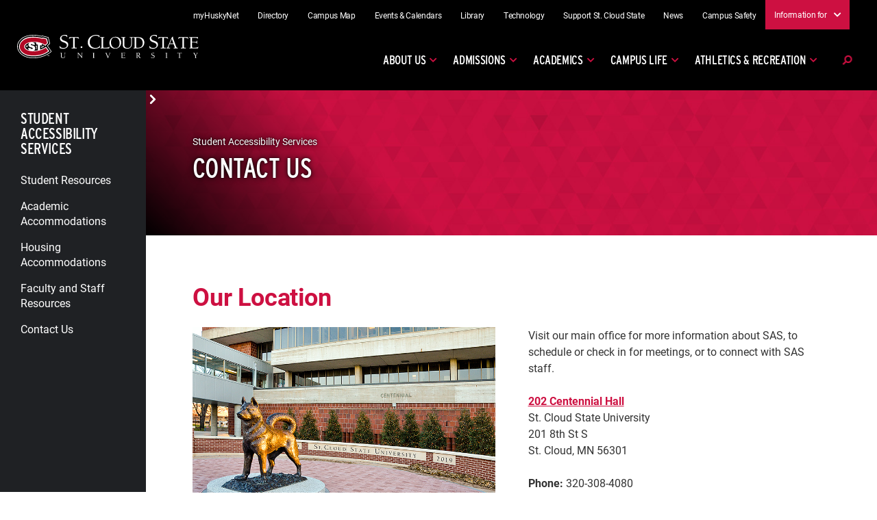

--- FILE ---
content_type: text/html; charset=utf-8
request_url: https://www.stcloudstate.edu/sas/staff.aspx
body_size: 3921
content:

<!DOCTYPE html PUBLIC "-//W3C//DTD XHTML 1.0 Transitional//EN" "http://www.w3.org/TR/xhtml1/DTD/xhtml1-transitional.dtd">
<html lang="en">
	<head>
	    
	    
	    
		
		<meta charset="UTF-8" />
		<meta content="width=device-width, initial-scale=1.0" name="viewport" />
		<title>Contact Us | St. Cloud State University</title>
		<meta content="Meet the Student Accessibility Services team at St. Cloud State and learn how we support students, faculty, and staff in creating an inclusive campus." name="description" />
		
		

    
    <link href="https://www.stcloudstate.edu/_files/css/scsu-main-styles.css" rel="stylesheet"/>
    <script src="https://code.jquery.com/jquery-3.3.1.js" integrity="sha256-2Kok7MbOyxpgUVvAk/HJ2jigOSYS2auK4Pfzbm7uH60=" crossorigin="anonymous"></script>
    



		
	</head>
	<body class="site" id="page">
	    

	
	
    



		<div class="content" id="content">
			<div class="grid grid-cols-12">
				





<aside class="sidebar scroll-up col-span-12 lg:col-span-3 xl:col-span-2" id="sidebar"> <!-- Is this here? -->
    <button class="sidebar__close-trigger link-btn-white" title="sidebar menu toggle" type="button"><i class="fas fa-times" tabindex="0" ></i></button>
    <div class="sidebar__inner">
        <button aria-label="left nav scroll up button" id="scroll-up-button" type="button"><i class="fas fa-chevron-up" ></i></button> <!--SCSU - Scroll up button-->
                    <h2 class="sidebar__title"><a href="default.aspx">Student Accessibility Services</a></h2>
        			<div class="sidebar__container"> <!--SCSU - New sidebar container for scroll buttons-->
											<ul class="sidebar__nav" id="sidebar-nav">
																																																																		                                    																																						<li>
																																													<a href="student-resources/default.aspx">Student Resources</a>
																												<button aria-expanded="false" aria-label="Toggle submenu" class="sidebar-submenu-toggle" type="button">
                                            <span aria-hidden="true" class="fas fa-chevron-right" role="presentation" ></span>
                                        </button>
																						<ul class="sidebar__sub-nav">
																																																																	<li>
																																													<a href="student-resources/meeting.aspx">Meeting with SAS</a>
																																			</li>
																																																																			<li>
																																													<a href="student-resources/using-your-accommodations.aspx">Using Your Accommodations</a>
																																			</li>
																																																																			<li>
																																													<a href="student-resources/laws.aspx">Laws</a>
																																			</li>
																																																																			<li>
																																													<a href="student-resources/appeals.aspx">Appeals, Complaints, &amp; Grievances</a>
																																			</li>
																											</ul>
																													</li>
																																																																				                																																						<li>
																																													<a href="academic/default.aspx">Academic Accommodations</a>
																																			</li>
																																																																				                																																						<li>
																																													<a href="housing/default.aspx">Housing Accommodations</a>
																																			</li>
																																																																				                                    																																						<li>
																																													<a href="faculty-staff/default.aspx">Faculty and Staff Resources</a>
																												<button aria-expanded="false" aria-label="Toggle submenu" class="sidebar-submenu-toggle" type="button">
                                            <span aria-hidden="true" class="fas fa-chevron-right" role="presentation" ></span>
                                        </button>
																						<ul class="sidebar__sub-nav">
																																																																	<li>
																																																						<a href="faculty-staff/suggestions.aspx">Suggestions</a>
																																			</li>
																																																																			<li>
																																																						<a href="faculty-staff/faq.aspx">Frequently Asked Questions</a>
																																			</li>
																																						</ul>
																													</li>
																																													 																													<li class="current-page">
																																																						<a href="staff.aspx">Contact Us</a>
																																			</li>
																																																																																		</ul>
																<div class="img-btn-group">
											        															</div>
					</div>
		<button aria-label="left nav scroll down button" id="scroll-down-button" type="button"><i class="fas fa-chevron-down" ></i></button> <!--SCSU - Scroll down button-->
    </div>
</aside>

				<div class="col-span-12 lg:col-span-9 xl:col-span-10 page" id="page">
					
                                                 	<div aria-label="" class="headline" role="img" style="background-image: url('https://www.stcloudstate.edu/_files/images/header/texture/texture_glimmer_scsu.jpg');">
			        <button class="headline__sidebar-toggle link-btn-white" id="headlineSidebarToggle">
			<i class="fas fa-bars" ></i> section menu
		</button>
        		        <div class="site-hero gradient compressed">
        		    			    <span class="headline__eyebrow">Student Accessibility Services</span>
						<h2 class="headline__title">Contact Us</h2>
								</div>
	    </div>

					











<div class="page__content">
                                                                    <div class="two-column push">
                    <h2 class="two-col-copy__title">Our Location</h2>
                <div class="grid grid-cols-12 gap-4 lg:gap-12">
            <div class="col-span-12 md:col-span-6">
                                        <p><strong><img alt="Centennial Hall and Husky Plaza" height="450" src="_files/images/husky-plaza.jpg" width="800" /></strong></p>
                    </div>
            <div class="col-span-12 md:col-span-6">
                                        <p><span class="NormalTextRun SCXW113458860 BCX0">Visit our </span><span class="NormalTextRun SCXW113458860 BCX0">main office</span><span class="NormalTextRun SCXW113458860 BCX0"> for more information about SAS, to schedule or check in for meetings, or to connect with SAS staff.</span></p>
<p><strong><a href="https://map.concept3d.com/?id=1844#!m/504030?share">202 Centennial Hall</a></strong><br />St. Cloud State University<br />201 8th St S<br />St. Cloud, MN 56301</p>
<p><strong>Phone:</strong> 320-308-4080<br /><strong>Email:</strong> <a href="mailto:sas@stcloudstate.edu">sas@stcloudstate.edu<br /></a><strong>Fax:</strong> 320-308-5100</p>
<p><strong>Hours</strong><br />8 a.m. to 4:30 p.m. Monday-Friday&#160;<br />Summer and academic break hours may vary</p>
<p><a class="long-button" href="https://outlook.office365.com/owa/calendar/StudentAccessibilityServices@MinnState.edu/bookings/" style="width: 100%;">Book a Meeting with us Online</a></p>
                    </div>
            
            <script>
                /**
                 * Form UX stuff. We use <label>s instead of the input[placeholder] property
                 * for accessibility purposes. In this case, we move the label out of the
                 * way but leave it visible so users can review the form.
                 */
                window.addEventListener('DOMContentLoaded', function () {
                    var inputTypes = ['input', 'textarea', 'select'];
                    document.addEventListener('focusin', function (evt) {
                        var self = evt.target;
                        if (inputTypes.indexOf(self.nodeName.toLowerCase()) === -1) { return; }
                        self.parentElement.classList.add('focus', 'filled');
                    });
                    document.addEventListener('focusout', function (evt) {
                        var self = evt.target;
                        if (inputTypes.indexOf(self.nodeName.toLowerCase()) === -1) { return; }
                        if (self.value.trim() === '') {
                            self.parentElement.classList.remove('filled');
                        }
                        self.parentElement.classList.remove('focus');
                    });
                    // Chrome requires a delay or it won't recognize fields as being filled
                    window.setTimeout(() => {
                        inputTypes.forEach(el => {
                            [].slice.call(document.getElementsByTagName(el)).forEach(item => {
                                if (item.value.trim() === '') { return; }
                                item.parentElement.classList.add('filled');
                            });
                        });
                    }, 500);
                });
            </script>
            
        </div>
    </div>
                                                                                    <div class="two-column push">
                    <h2 class="two-col-copy__title">SAS Testing Suite</h2>
                <div class="grid grid-cols-12 gap-4 lg:gap-12">
            <div class="col-span-12 md:col-span-6">
                                        <p>The new SAS Testing Suite is designed to enhance students experience when using approved testing accommodations. Visit the testing suite to check in for exams, schedule upcoming tests/quizzes, or for faculty drop off/pick up of testing materials</p>
                    </div>
            <div class="col-span-12 md:col-span-6">
                                        <p><strong><a href="https://campusmap.stcloudstate.edu/building.aspx?bldgAbbr=CH">Centennial Hall</a> 202</strong><br />St. Cloud State University<br />201 8th St S<br />St. Cloud, MN 56301</p>
                    </div>
            
            <script>
                /**
                 * Form UX stuff. We use <label>s instead of the input[placeholder] property
                 * for accessibility purposes. In this case, we move the label out of the
                 * way but leave it visible so users can review the form.
                 */
                window.addEventListener('DOMContentLoaded', function () {
                    var inputTypes = ['input', 'textarea', 'select'];
                    document.addEventListener('focusin', function (evt) {
                        var self = evt.target;
                        if (inputTypes.indexOf(self.nodeName.toLowerCase()) === -1) { return; }
                        self.parentElement.classList.add('focus', 'filled');
                    });
                    document.addEventListener('focusout', function (evt) {
                        var self = evt.target;
                        if (inputTypes.indexOf(self.nodeName.toLowerCase()) === -1) { return; }
                        if (self.value.trim() === '') {
                            self.parentElement.classList.remove('filled');
                        }
                        self.parentElement.classList.remove('focus');
                    });
                    // Chrome requires a delay or it won't recognize fields as being filled
                    window.setTimeout(() => {
                        inputTypes.forEach(el => {
                            [].slice.call(document.getElementsByTagName(el)).forEach(item => {
                                if (item.value.trim() === '') { return; }
                                item.parentElement.classList.add('filled');
                            });
                        });
                    }, 500);
                });
            </script>
            
        </div>
    </div>
                                                                                    <div class="general-content">
                    <h2>Staff</h2>
                            <div class="faculty-staff">
                                                                                            <div class="faculty-staff__item">
                                            <img alt="Molly Tast" class="faculty-staff__image" src="_files/images/molly-tast-headshot.jpg" />
                                        <div class="faculty-staff__content">
                        <h2 class="name">Molly Tast</h2>
                        <div class="faculty-staff__titles">
                            <ul>
                                                                                                            <li>Director</li>
                                                                                                </ul>
                        </div>
                        <div class="faculty-staff__degrees">
                            <ul>
                                                                                                                                </ul>
                        </div>
                        <div class="faculty-staff__contact">
                                                                                        <p>
                                    <span class="faculty-staff__contact__email">
                                        <a href="mailto:molly.tast@stcloudstate.edu">molly.tast@stcloudstate.edu</a>
                                    </span>
                                </p>
                                                                                                            </div>
                                            </div>
                </div>
                                                                                            <div class="faculty-staff__item">
                                            <img alt="Joyce Zwack" class="faculty-staff__image" src="_files/images/joyce-zwack.jpg" />
                                        <div class="faculty-staff__content">
                        <h2 class="name">Joyce Zwack</h2>
                        <div class="faculty-staff__titles">
                            <ul>
                                                                                                            <li>Office Manager</li>
                                                                                                </ul>
                        </div>
                        <div class="faculty-staff__degrees">
                            <ul>
                                                                                                                                </ul>
                        </div>
                        <div class="faculty-staff__contact">
                                                                                        <p>
                                    <span class="faculty-staff__contact__email">
                                        <a href="mailto:joyce.zwack@stcloudstate.edu">joyce.zwack@stcloudstate.edu</a>
                                    </span>
                                </p>
                                                                                                            </div>
                                            </div>
                </div>
                                                                                            <div class="faculty-staff__item">
                                            <img alt="Drew Boom" class="faculty-staff__image" src="_files/images/staff/drew_tm.jpg" />
                                        <div class="faculty-staff__content">
                        <h2 class="name">Drew Boom</h2>
                        <div class="faculty-staff__titles">
                            <ul>
                                                                                                            <li>Lead Interpreter</li>
                                                                                                </ul>
                        </div>
                        <div class="faculty-staff__degrees">
                            <ul>
                                                                                                                                </ul>
                        </div>
                        <div class="faculty-staff__contact">
                                                                                        <p>
                                    <span class="faculty-staff__contact__email">
                                        <a href="mailto:andrew.boom@stcloudstate.edu">andrew.boom@stcloudstate.edu</a>
                                    </span>
                                </p>
                                                                                                            </div>
                                            </div>
                </div>
                    </div>
    </div>
                                            	    </div>
				</div>
			</div>
		</div>
		

	
        <div id="api-footer"></div>
        <script src="https://www.stcloudstate.edu/_files/js/lib/ua-parser.min.js"></script>
        <script src="https://www.stcloudstate.edu/_files/js/helpers-min.js"></script>
        <script src="https://www.stcloudstate.edu/_files/js/navigation-min.js"></script>
        <script src="https://www.stcloudstate.edu/_files/js/init-min-api.js"></script>
	    <script src="https://www.stcloudstate.edu/_files/js/lib/masonry.min.js"></script>
	    <script src="https://www.stcloudstate.edu/_files/js/lib/accessible-slick.min.js"></script>
        <script src="/header-footer/department-api.js"></script>
    




		
		
	</body>
</html>

--- FILE ---
content_type: text/css
request_url: https://www.stcloudstate.edu/_files/css/app.css
body_size: 24184
content:
.cc-nb-main-container {
	 display: none !important;
}
 @charset "UTF-8";
/* Required files */
/****************************************************************** Site Name: Author: Stylesheet: Variables Here is where we declare all our variables like colors, fonts, base values, and defaults. We want to make sure this file ONLY contains variables that way our files don't get all messy. No one likes a mess. ******************************************************************/
/********************* COLORS Need help w/ choosing your colors? Try this site out: http://0to255.com/ *********************/
/* Here's a great tutorial on how to use color variables properly: http://sachagreif.com/sass-color-variables/ */
/* Measurements */
/** * This site creates whitespace by pushing objects down. Add this * class to objects when you want space between its neighbor. */
/* @include transition(all 0.2s ease-in-out);
 */
/* @include css-gradient(#dfdfdf,#f8f8f8);
 */
/* @include border-radius(3px, 3px, 3px, 3px);
 */
/* @include flex(direction);
 */
/** * Feed in a string to set mobile breakpoint styles. Strings that * relate to breakpoints are defined ./_variables.scss. * * @param String * @param String - default: 'min' */
/* Typical styles for images that cover the entire container w/o repeating */
/** * Calculate the REM value. * * @param String - ex: 12px * @return String - ex: 1rem */
/** * Calculate the font size and line height in REM units. * * @param String - ex: 12px * @param Int - default: 1.2 */
 .mobile-only {
	 visibility: visible;
	 position: relative;
}
 @media screen and (min-width: 1030px) {
	 .mobile-only {
		 visibility: hidden !important;
		 position: absolute !important;
	}
}
 @media screen and (max-width: 1029px) {
	 .desktop-only {
		 visibility: hidden !important;
		 position: absolute !important;
	}
}
 .alignleft {
	 display: inline;
	 float: left;
	 margin-right: 1.5em;
}
 .alignright {
	 display: inline;
	 float: right;
	 margin-left: 1.5em;
}
 .aligncenter {
	 clear: both;
	 display: block;
	 margin-left: auto;
	 margin-right: auto;
}
 .nostyle--link {
	 color: inherit;
	 text-decoration: none;
}
 .fullwidth {
	 width: calc(100% + (1.25rem * 2)) !important;
	 transform: translateX(calc(1.25rem * -1)) !important;
}
 @media only screen and (min-width: 1030px) {
	 .fullwidth {
		 width: calc(100% + (2.5rem * 2)) !important;
		 transform: translateX(calc(2.5rem * -1)) !important;
	}
}
/** * This site creates whitespace by pushing objects down. Add this * class to objects when you want space between its neighbor. */
 .push {
	 margin-bottom: 3.5rem !important;
	 */
}
 @media only screen and (min-width: 1030px) {
	 .push {
		 margin-bottom: 3.5rem !important;
		 */
	}
}
/** * Add an arrow after all links. */
 .red-arrows a {
	 color: #000 !important;
	 text-decoration: none !important;
}
 .red-arrows a:hover {
	 text-decoration: underline !important;
}
 .red-arrows a::after {
	 content: "";
	 padding-left: 8px;
	 position: relative;
	 font-family: "Font Awesome 5 Free";
	 font-weight: 400;
	 font-size: inherit;
	 color: #CD1041 !important;
	 display: inline-block;
	 text-decoration: none;
}
 .shadow::after {
	 content: "";
	 position: absolute;
	 top: 0;
	 left: 0;
	 width: 100%;
	 height: 100%;
	 background: rgba(0, 0, 0, 0.15);
	 pointer-events: none;
}
/* Global stuff */
/*! normalize.css v8.0.1 | MIT License | github.com/necolas/normalize.css */
/* Document ========================================================================== */
/** * 1. Correct the line height in all browsers. * 2. Prevent adjustments of font size after orientation changes in iOS. */
 html {
	 scroll-behavior: smooth;
	/* SCSU - This ensures a consistent scrolling effect */
	 line-height: 1.15;
	/* 1 */
	 -webkit-text-size-adjust: 100%;
	/* 2 */
}
/* Sections ========================================================================== */
/** * Remove the margin in all browsers. */
 body {
	 margin: 0;
}
/** * Render the `main` element consistently in IE. */
 main {
	 display: block;
}
/** * Correct the font size and margin on `h1` elements within `section` and * `article` contexts in Chrome, Firefox, and Safari. */
 h1 {
	 font-size: 2em;
	 margin: 0.67em 0;
}
/* Grouping content ========================================================================== */
/** * 1. Add the correct box sizing in Firefox. * 2. Show the overflow in Edge and IE. */
 hr {
	 box-sizing: content-box;
	/* 1 */
	 height: 0;
	/* 1 */
	 overflow: visible;
	/* 2 */
}
/** * 1. Correct the inheritance and scaling of font size in all browsers. * 2. Correct the odd `em` font sizing in all browsers. */
 pre {
	 font-family: monospace, monospace;
	/* 1 */
	 font-size: 1em;
	/* 2 */
}
/* Text-level semantics ========================================================================== */
/** * Remove the gray background on active links in IE 10. */
 a {
	 background-color: transparent;
}
/** * 1. Remove the bottom border in Chrome 57- * 2. Add the correct text decoration in Chrome, Edge, IE, Opera, and Safari. */
 abbr[title] {
	 border-bottom: none;
	/* 1 */
	 text-decoration: underline;
	/* 2 */
	 text-decoration: underline dotted;
	/* 2 */
}
/** * Add the correct font weight in Chrome, Edge, and Safari. */
 b, strong {
	 font-weight: bolder;
}
/** * 1. Correct the inheritance and scaling of font size in all browsers. * 2. Correct the odd `em` font sizing in all browsers. */
 code, kbd, samp {
	 font-family: monospace, monospace;
	/* 1 */
	 font-size: 1em;
	/* 2 */
}
/** * Add the correct font size in all browsers. */
 small {
	 font-size: 80%;
}
/** * Prevent `sub` and `sup` elements from affecting the line height in * all browsers. */
 sub, sup {
	 font-size: 75%;
	 line-height: 0;
	 position: relative;
	 vertical-align: baseline;
}
 sub {
	 bottom: -0.25em;
}
 sup {
	 top: -0.5em;
}
/* Embedded content ========================================================================== */
/** * Remove the border on images inside links in IE 10. */
 img {
	 border-style: none;
}
/*.page__content img {
	 max-width: 100%;
	 height: auto;
}
 */
/* Forms ========================================================================== */
/** * 1. Change the font styles in all browsers. * 2. Remove the margin in Firefox and Safari. */
 button, input, optgroup, select, textarea {
	 font-family: inherit;
	/* 1 */
	 font-size: 100%;
	/* 1 */
	 line-height: 1.15;
	/* 1 */
	 margin: 0;
	/* 2 */
}
/** * Show the overflow in IE. * 1. Show the overflow in Edge. */
 button, input {
	/* 1 */
	 overflow: visible;
}
/** * Remove the inheritance of text transform in Edge, Firefox, and IE. * 1. Remove the inheritance of text transform in Firefox. */
 button, select {
	/* 1 */
	 text-transform: none;
}
/** * Correct the inability to style clickable types in iOS and Safari. */
 button, [type=button], [type=reset], [type=submit] {
	 -webkit-appearance: button;
}
/** * Remove the inner border and padding in Firefox. */
 button::-moz-focus-inner, [type=button]::-moz-focus-inner, [type=reset]::-moz-focus-inner, [type=submit]::-moz-focus-inner {
	 border-style: none;
	 padding: 0;
}
/** * Restore the focus styles unset by the previous rule. */
 button:-moz-focusring, [type=button]:-moz-focusring, [type=reset]:-moz-focusring, [type=submit]:-moz-focusring {
	 outline: 1px dotted ButtonText;
}
/** * Correct the padding in Firefox. */
 fieldset {
	 padding: 0.35em 0.75em 0.625em;
}
/** * 1. Correct the text wrapping in Edge and IE. * 2. Correct the color inheritance from `fieldset` elements in IE. * 3. Remove the padding so developers are not caught out when they zero out * `fieldset` elements in all browsers. */
 legend {
	 box-sizing: border-box;
	/* 1 */
	 color: inherit;
	/* 2 */
	 display: table;
	/* 1 */
	 max-width: 100%;
	/* 1 */
	 padding: 0;
	/* 3 */
	 white-space: normal;
	/* 1 */
}
/** * Add the correct vertical alignment in Chrome, Firefox, and Opera. */
 progress {
	 vertical-align: baseline;
}
/** * Remove the default vertical scrollbar in IE 10+. */
 textarea {
	 overflow: auto;
}
/** * 1. Add the correct box sizing in IE 10. * 2. Remove the padding in IE 10. */
 [type=checkbox], [type=radio] {
	 box-sizing: border-box;
	/* 1 */
	 padding: 0;
	/* 2 */
}
/** * Correct the cursor style of increment and decrement buttons in Chrome. */
 [type=number]::-webkit-inner-spin-button, [type=number]::-webkit-outer-spin-button {
	 height: auto;
}
/** * 1. Correct the odd appearance in Chrome and Safari. * 2. Correct the outline style in Safari. */
 [type=search] {
	 -webkit-appearance: textfield;
	/* 1 */
	 outline-offset: -2px;
	/* 2 */
}
/** * Remove the inner padding in Chrome and Safari on macOS. */
 [type=search]::-webkit-search-decoration {
	 -webkit-appearance: none;
}
/** * 1. Correct the inability to style clickable types in iOS and Safari. * 2. Change font properties to `inherit` in Safari. */
 ::-webkit-file-upload-button {
	 -webkit-appearance: button;
	/* 1 */
	 font: inherit;
	/* 2 */
}
/* Interactive ========================================================================== */
/* * Add the correct display in Edge, IE 10+, and Firefox. */
 details {
	 display: block;
}
/* * Add the correct display in all browsers. */
 summary {
	 display: list-item;
}
/* Misc ========================================================================== */
/** * Add the correct display in IE 10+. */
 template {
	 display: none;
}
/** * Add the correct display in IE 10. */
 [hidden] {
	 display: none;
}
/****************************************************************** Site Name: Author: Stylesheet: Typography Need to import a font or set of icons for your site? Drop them in here or just use this to establish your typographical grid. Or not. Do whatever you want to...GOSH! Helpful Articles: http://trentwalton.com/2012/06/19/fluid-type/ http://ia.net/blog/responsive-typography-the-basics/ http://alistapart.com/column/responsive-typography-is-a-physical-discipline ******************************************************************/
/* Ligatures and Hyphenation */
 p {
	/*-ms-word-wrap: break-word;
	 word-break: break-word;
	 //non-standart css for webkit word-wrap: break-word;
	 */
	 -webkit-hyphens: none;
	 -moz-hyphens: none;
	 hyphens: none;
	/* -webkit-hyphenate-before: 2;
	 -webkit-hyphenate-after: 3;
	 hyphenate-lines: 3;
	 */
	/* -webkit-font-feature-settings: "liga", "dlig";
	 -moz-font-feature-settings: "liga=1, dlig=1";
	 -ms-font-feature-settings: "liga", "dlig";
	 -o-font-feature-settings: "liga", "dlig";
	 font-feature-settings: "liga", "dlig";
	 */
}
 body, button, input, select, optgroup, textarea {
	 color: #6f777f;
	 font-family: "roboto", sans-serif;
	 font-size: 16px;
	 font-size: 1rem;
	 line-height: 1.5;
}
 h1, h2, h3, h4, h5, h6, .h1, .h2, .h3, .h4, .h5, .h6 {
	 font-family: "roboto", sans-serif;
	 clear: left;
	 margin-top: 1.5rem;
	 margin-bottom: 0.5rem;
	 color: #000;
	 line-height: 1;
	 font-weight: bold;
	 letter-spacing: -0.32px;
}
 h1:first-child, h2:first-child, h3:first-child, h4:first-child, h5:first-child, h6:first-child {
	 margin-top: 0;
}
 h1, .h1 {
	 font-size: 56px;
	 font-size: 3.5rem;
	 letter-spacing: -0.56px;
	 letter-spacing: -0.035rem;
}
 h2, .h2 {
	 font-size: 40px;
	 font-size: 2.5rem;
	 line-height: 2.5rem;
	 letter-spacing: -0.4px;
	 letter-spacing: -0.025rem;
	 margin: 3rem 0 1.5rem;
}
 @media only screen and (min-width: 1030px) {
	 h2, .h2 {
		 font-size: 36px;
		 font-size: 2.25rem;
		 line-height: 2.625rem;
	}
}
 h2:first-of-type, .h2:first-of-type {
	 margin-top: 0;
}
 h2.large, .h2.large {
	 font-size: 32px;
	 font-size: 2rem;
	 line-height: 2.5rem;
	 color: #687882;
	 max-width: 800px;
	 width: 100%;
	 text-transform: none;
	 text-align: center;
	 padding: 0 1.25rem;
	 margin: 0 auto;
	 margin-bottom: 3.5rem !important;
}
 @media only screen and (min-width: 1030px) {
	 h2.large, .h2.large {
		 margin-bottom: 7.5rem !important;
	}
}
 @media only screen and (min-width: 1030px) {
	 h2.large, .h2.large {
		 font-size: 48px;
		 font-size: 3rem;
		 line-height: 3.5rem;
	}
}
 h3, .h3 {
	 font-size: 32px;
	 font-size: 2rem;
	 line-height: 2.375rem;
	 letter-spacing: -0.4px;
	 letter-spacing: -0.025rem;
	 margin: 3rem 0 1rem;
}
 h4, .h4 {
	 font-size: 24px;
	 font-size: 1.5rem;
	 line-height: 2rem;
	 letter-spacing: -0.24px;
	 letter-spacing: -0.015rem;
}
 h5, .h5 {
	 font-size: 20px;
	 font-size: 1.25rem;
	 line-height: 1.125rem;
	 letter-spacing: 1.6px;
	 letter-spacing: 0.1rem;
}
 h6, .h6 {
	 font-size: 16px;
	 font-size: 1rem;
	 line-height: 1rem;
	 letter-spacing: 1.6px;
	 letter-spacing: 0.1rem;
}
 p {
	 margin: 0 0 1.5rem;
}
 p:last-child {
	 margin-bottom: 0;
}
 dfn, cite, em, i {
	 font-style: italic;
}
 blockquote {
	 margin: 0 1.5rem;
}
/* SCSU - Need to add the default margin for the last paragraph in a blockquote */
 blockquote p:last-child {
	 margin-bottom: 1.5rem;
}
 address {
	 margin: 0 0 1.5rem;
}
 pre {
	 background: #eee;
	 font-family: "Courier 10 Pitch", Courier, monospace;
	 font-size: 15px;
	 font-size: 0.9375rem;
	 line-height: 1.6;
	 margin-bottom: 1.6rem;
	 max-width: 100%;
	 overflow: auto;
	 padding: 1.6rem;
}
 code, kbd, tt, var {
	 font-family: Monaco, Consolas, "Andale Mono", "DejaVu Sans Mono", monospace;
	 font-size: 15px;
	 font-size: 0.9375rem;
}
 abbr, acronym {
	 border-bottom: 1px dotted #666;
	 cursor: help;
}
 mark, ins {
	 background: #fff9c0;
	 text-decoration: none;
}
 big {
	 font-size: 125%;
}
 .link-btn-black, .link-btn-white, .link-btn, .black-btn, .red-btn, .long-button, input[type=submit], input[type=button], input[type=reset], .outline-btn-white, .outline-btn-red, button {
	 display: inline-block;
	 position: relative;
	 font-family: "interstate-condensed", sans-serif;
	 font-size: 0.9rem;
	 letter-spacing: 1.6px;
	 font-weight: bold;
	 text-decoration: none !important;
	 text-align: center;
	 text-transform: uppercase;
	 color: #fff;
	 background: #CD1041;
	 border-radius: 4px;
	 padding: 0.7em 1.825em;
	 cursor: pointer;
	 vertical-align: middle;
	 clear: both;
	 -webkit-transition: all 0.14s ease-in-out;
	 -moz-transition: all 0.14s ease-in-out;
	 -ms-transition: all 0.14s ease-in-out;
	 -o-transition: all 0.14s ease-in-out;
	 transition: all 0.14s ease-in-out;
	 width: 100%;
	 margin-bottom: 1rem;
	 margin-right: 1rem;
}
 .hundred {
	 width: 100%;
	 display: block;
}
 @media only screen and (min-width: 768px) {
	 .link-btn-black, .link-btn-white, .link-btn, .black-btn, .red-btn, .long-button, input[type=submit], input[type=button], input[type=reset], .outline-btn-white, .outline-btn-red, button {
		 width: auto;
	}
}
 .link-btn-black:hover, .link-btn-white:hover, .link-btn:hover, .black-btn:hover, .red-btn:hover, .long-button:hover, input[type=submit]:hover, input[type=button]:hover, input[type=reset]:hover, .outline-btn-white:hover, .outline-btn-red:hover, button:hover, .link-btn-black:focus, .link-btn-white:focus, .link-btn:focus, .black-btn:focus, .red-btn:focus, .long-button:focus, input[type=submit]:focus, input[type=button]:focus, input[type=reset]:focus, .outline-btn-white:focus, .outline-btn-red:focus, button:focus {
	 color: #fff;
	 text-decoration: none;
}
 .alt.link-btn-black, .alt.link-btn-white, .alt.link-btn, .alt.black-btn, .alt.red-btn, .alt.long-button, input.alt[type=submit], input.alt[type=button], input.alt[type=reset], .alt.outline-btn-white, .alt.outline-btn-red, button.alt {
	 background-color: #FFC425 !important;
	 color: #CD1041 !important;
}
 button {
	 border: none;
}
 .outline-btn-red {
	 background-color: transparent;
	 border-radius: 0;
	 border: 1px solid #fff;
	 color: #fff !important;
}
 .outline-btn-red:hover, .outline-btn-red:focus, .outline-btn-red:active {
	 border: 1px solid #CD1041;
	 background-color: #CD1041;
	 color: #fff !important;
}
 .outline-btn-white {
	/* background-color: transparent;
	 */
	 border-radius: 0;
	 border: 1px solid #fff;
	 color: #fff !important;
	 margin: 0;
}
 .outline-btn-white:hover, .outline-btn-white:focus, .outline-btn-white:active {
	 border: 1px solid #fff;
	 background-color: #fff;
	 color: #CD1041 !important;
}
 .red-btn, .long-button, input[type=submit], input[type=button], input[type=reset] {
	 background-color: #CD1041;
	 border-radius: 0;
	 border: none;
	 color: #fff !important;
}
 .red-btn:hover, .red-btn:focus, .red-btn:active, .long-button:hover, .long-button:focus, .long-button:active, input[type=submit]:hover, input[type=submit]:focus, input[type=submit]:active, input[type=button]:hover, input[type=button]:focus, input[type=button]:active, input[type=reset]:hover, input[type=reset]:focus, input[type=reset]:active {
	 background-color: #000 !important;
}
 input[type=submit] {
	 padding-left: 5rem;
	 padding-right: 5rem;
}
 .black-btn {
	 background-color: #000;
	 border-radius: 0;
	 border: none;
	 color: #fff !important;
}
 .black-btn:hover, .black-btn:focus, .black-btn:active {
	 background-color: #333333;
}
 .link-btn {
	 background-color: transparent;
	 border-radius: 0;
	 border: none;
	 color: #CD1041 !important;
	 padding: 0;
	 font-size: 1rem;
	 letter-spacing: 0.05rem;
	 margin-right: 0;
	 margin-bottom: 0;
	 width: auto;
	 text-align: left;
}
 .link-btn:hover, .link-btn:focus, .link-btn:active {
	 background-color: transparent;
	 text-decoration: underline !important;
}
 .link-btn::after {
	 content: ">";
	 display: inline-block;
	 padding-left: 5px;
	 color: inherit;
}
 .link-btn-white {
	 background-color: transparent;
	 border-radius: 0;
	 border: none;
	 color: #fff !important;
	 padding: 0;
	 font-size: 1rem;
	 letter-spacing: 0.05rem;
	 margin-right: 0;
	 margin-bottom: 0;
	 width: auto;
}
 .link-btn-white:hover, .link-btn-white:focus, .link-btn-white:active {
	 background-color: transparent;
	 text-decoration: underline !important;
}
 .link-btn-white::after {
	 content: ">";
	 display: inline-block;
	 padding-left: 5px;
	 color: inherit;
}

a.outline-btn-white.black {
    background-color: #000;
}
a.outline-btn-white.black:hover {
    background-color: #fff;
}


 .link-btn-black {
	 background-color: transparent;
	 border-radius: 0;
	 border: none;
	 color: #000 !important;
	 padding: 0;
	 font-size: 1rem;
	 letter-spacing: 0.05rem;
	 margin-right: 0;
	 margin-bottom: 0;
	 width: auto;
}
 .link-btn-black:hover, .link-btn-black:focus, .link-btn-black:active {
	 background-color: transparent;
	 text-decoration: underline !important;
}
 .link-btn-black::after {
	 content: ">";
	 display: inline-block;
	 padding-left: 5px;
	 color: inherit;
}
/** * Image buttons with background image and text over top as * seen in the mega-menu drop-downs. */
 .img-btn-group {
	 display: flex;
	 flex-direction: row;
	 margin-top: 30px;
}
 @media only screen and (min-width: 1030px) {
	 .img-btn-group {
		 flex-direction: column;
		 margin-top: 0;
	}
}
 .img-btn-group > .img-btn {
	 flex: 0 0 30%;
	 margin-right: calc(10% / 2);
}
 .img-btn-group > .img-btn:last-of-type {
	 margin-right: 0;
}
 @media only screen and (min-width: 1030px) {
	 .img-btn-group > .img-btn {
		 flex: 1 1 100%;
	}
}
 .sidebar .img-btn-group {
	 margin-top: 30px;
	 flex-direction: column;
	 align-items: center;
	 z-index: 1;
}
 .sidebar .img-btn-group > .img-btn {
	 margin-right: 0;
	 margin-bottom: 20px;
	 padding: 15px !important;
	 font-size: 0.875rem !important;
	 width: 100%;
	 text-transform: uppercase;
}
 .sidebar .img-btn-group > .img-btn:hover {
	 text-decoration: none;
}
 @media only screen and (min-width: 1030px) {
	 .sidebar .img-btn-group > .img-btn {
		 width: 100%;
	}
}
 .img-btn {
	 border-radius: 8px;
	 display: flex !important;
	 justify-content: center;
	 align-items: center;
	 text-align: center;
	 background: black url(https://i.picsum.photos/id/1006/536/354.jpg?hmac=ncYtqoODg4szzI4ei4-8wZ8u255SdZVqYe_IaPMXmIE) center;
	 background-repeat: repeat;
	 background-size: auto;
	 color: #fff !important;
	 padding: 8px 0 !important;
	 line-height: 1;
	 background-size: cover;
	 background-repeat: no-repeat;
	 position: relative;
	 font-size: 0.75rem !important;
}
 @media only screen and (min-width: 768px) {
	 .img-btn {
		 border-radius: 16px;
		 white-space: nowrap;
		 padding: 32px !important;
		 margin: 0 auto 20px auto;
		 width: 100%;
		 font-size: 1.125rem !important;
	}
}
 .img-btn:after {
	 display: block;
	 content: "";
	 background: black;
	 opacity: 0.48;
	 border-radius: 8px;
	 position: absolute;
	 top: 0;
	 left: 0;
	 width: 100%;
	 height: 100%;
}
 @media only screen and (min-width: 768px) {
	 .img-btn:after {
		 border-radius: 16px;
	}
}
 .img-btn > span {
	 position: relative;
	 z-index: 1;
}
 .img-btn:hover:after {
	 opacity: 0.2;
}
/** | ----------------------------------------------------------------------------- | Social media buttons | ----------------------------------------------------------------------------- */
 .social-media-btn {
	 border-radius: 5px;
	 background: #495057;
	 font-family: "interstate-condensed", sans-serif;
	 font-size: 0.9rem;
	 letter-spacing: 1.6px;
	 font-weight: bold;
	 text-decoration: none !important;
	 vertical-align: middle;
	 -webkit-transition: all 0.14s ease-in-out;
	 -moz-transition: all 0.14s ease-in-out;
	 -ms-transition: all 0.14s ease-in-out;
	 -o-transition: all 0.14s ease-in-out;
	 transition: all 0.14s ease-in-out;
	 color: white !important;
	 padding: 10px 10px 10px 50px;
	 display: inline-block;
	 margin: 7px 14px 7px 0;
	 cursor: pointer;
	 width: 100%;
	 position: relative;
	/* SCSU - Positioning override for general-content class */
}
 @media only screen and (min-width: 768px) {
	 .social-media-btn {
		 width: auto;
	}
}
 .social-media-btn:hover {
	 background: #92A0AE;
}
 .social-media-btn i {
	 position: absolute;
	 transform: translateY(-50%);
	 top: 50%;
	 left: 10px;
	 font-size: 1.875rem;
}
/****************************************************************** Site Name: Author: Stylesheet: Form Styles We put all the form and button styles in here to setup a consistent look. If we need to customize them, we can do this in the main stylesheets and just override them. Easy Peasy. You're gonna see a few data-uri thingies down there. If you're not sure what they are, check this link out: http://css-tricks.com/data-uris/ If you want to create your own, use this helpful link: http://websemantics.co.uk/online_tools/image_to_data_uri_convertor/ ******************************************************************/
 input[type=button], input[type=reset], input[type=submit] {
	/* Styles set in /scss/modules/buttons.scss */
}
 button:hover, input[type=button]:hover, input[type=reset]:hover, input[type=submit]:hover, .button:hover, .more-link:hover {
	 cursor: pointer;
	 background: #CD1041;
	 text-decoration: none;
}
 button:active, button:focus, input[type=button]:active, input[type=button]:focus, input[type=reset]:active, input[type=reset]:focus, input[type=submit]:active, input[type=submit]:focus, .button:active, .button:focus, .more-link:active, .more-link:focus {
	 text-decoration: none;
	 outline: none;
}
 input[type=text], input[type=email], input[type=url], input[type=password], input[type=search], input[type=number], input[type=tel], input[type=range], input[type=date], input[type=month], input[type=week], input[type=time], input[type=datetime], input[type=datetime-local], input[type=color], select, textarea {
	 display: block;
	 width: 100%;
	 border: none;
	 border-radius: 0;
	 padding: 0.655em 1.5em;
	 background: #ededed;
	 color: #333333;
}
 input[type=text]:focus, input[type=email]:focus, input[type=url]:focus, input[type=password]:focus, input[type=search]:focus, input[type=number]:focus, input[type=tel]:focus, input[type=range]:focus, input[type=date]:focus, input[type=month]:focus, input[type=week]:focus, input[type=time]:focus, input[type=datetime]:focus, input[type=datetime-local]:focus, input[type=color]:focus, select:focus, textarea:focus {
	 border-color: #8f4ec7;
	 outline: none;
}
 select {
	 height: 45px;
}
 textarea {
	 width: 100%;
}
/* SCSU - Label style removed for phase 1 launch */
/* label {
	 font-size: 15px;
	 font-size: 0.9375rem;
	 margin: 0;
	 line-height: 1;
	 display: inline-block;
	 position: absolute;
	 top: 50%;
	 transform: translateY(-50%);
	 left: 1.5rem;
	 z-index: 1;
	 pointer-events: none;
	 transition: all 100ms ease-out;
}
 */
 form:not(#aspnetForm) > * {
	 margin-bottom: 1.875rem;
}
 form > *:last-child {
	 margin-bottom: 0;
}
 input[type=checkbox], input[type=radio] {
	 display: inline-block;
	 margin-right: 0.5em;
}
 input[type=radio] + input[type=radio] {
	 margin-left: 1em;
}
 input[type=checkbox] + label, input[type=radio] + label {
	 display: inline;
}
 fieldset {
	 padding: 1.5rem 2.5rem;
	 border: 2px solid #ebeef1;
}
 fieldset legend {
	 font-size: 26px;
	 font-size: 1.625rem;
	 color: #2c3847;
	/* padding: 0 0.5em;
	 */
	 padding: 0;
	 font-weight: 500;
}
/** | ------------------------------------------------------------------------------ | Form wrapper stuffs | ------------------------------------------------------------------------------ */
 .form, form {
	 font-family: inherit;
	 padding: 2.5rem 0;
}
 form#aspnetForm {
	/** override for www5 apps **/
	/* padding: 0;
	 */
}
 .form__input-wrapper.filled label, form__input-wrapper.filled label {
	 top: -10px;
	 left: 10px;
	 font-size: 12px;
	 font-size: 0.75rem;
}
 .form__input-wrapper--textarea label, form__input-wrapper--textarea label {
	 top: 1.5rem;
}
 .form__select::after, form__select::after {
	/*content: "";
	 */
	/*SCSU - Remove icon*/
	 font-family: "Font Awesome 5 Free";
	 font-size: 20px;
	 font-size: 1.25rem;
	 font-weight: bold;
	 line-height: 1;
	 position: absolute;
	 top: 50%;
	 transform: translateY(-60%);
	 right: 10px;
	 color: #000;
}
 .form__helper, form__helper {
	 font-style: italic;
	 font-size: 13px;
	 font-size: 0.8125rem;
}
/* necessary for responsive table */
 .table-wrapper {
	 overflow-x: scroll;
	 -ms-overflow-style: none;
	 scrollbar-width: none;
}
 .table-wrapper::-webkit-scrollbar {
	 display: none;
}
 table {
	 max-width: 100%;
	 width: 100%;
	 margin-bottom: 1.5rem;
	 border-collapse: collapse;
	 border-spacing: 0;
}
/* SCSU: Need to populate a horizontal scrollbar on tables for small screens */
 @media only screen and (max-width: 768px) {
	 table {
		 width: -moz-fit-content;
		 max-width: fit-content;
		 overflow-x: auto;
		 display: block;
		 height: auto !important;
	}
}
 table th, table td {
	 padding: 0.47rem;
	 text-align: left;
	 border-top: 1px solid #b8b8b8;
}
 table tr th:first-child {
	 text-align: left;
}
 table th {
	 font-weight: bold;
	 vertical-align: bottom;
}
 table td {
	 vertical-align: top;
}
 table tr:first-child th, table tr:first-child td {
	 border-top: 0;
}
 table tr:last-child th, table tr:last-child td {
	 border-bottom: 1px solid #b8b8b8;
}
 table tbody + tbody {
	 border-top: 2px solid #b8b8b8;
}
 .table-condensed th, .table-condensed td {
	 padding: 0.29rem;
}
 .table-bordered {
	 border: 1px solid #b8b8b8;
	 border-collapse: separate;
	 *border-collapse: collapsed;
	 border-radius: 0.47rem;
}
 .table-bordered th + th, .table-bordered td + td, .table-bordered th + td, .table-bordered td + th {
	 border-left: 1px solid #b8b8b8;
}
 .table-bordered thead:first-child tr:first-child th, .table-bordered tbody:first-child tr:first-child th, .table-bordered tbody:first-child tr:first-child td {
	 border-top: 0;
}
 .table-bordered thead:first-child tr:first-child th:first-child, .table-bordered tbody:first-child tr:first-child td:first-child {
	 border-radius: 0.47rem 0 0 0;
}
 .table-bordered thead:first-child tr:first-child th:last-child, .table-bordered tbody:first-child tr:first-child td:last-child {
	 border-radius: 0 0.47rem 0 0;
}
 .table-bordered thead:last-child tr:last-child th:first-child, .table-bordered tbody:last-child tr:last-child td:first-child {
	 border-radius: 0 0 0 0.47rem;
}
 .table-bordered thead:last-child tr:last-child th:last-child, .table-bordered tbody:last-child tr:last-child td:last-child {
	 border-radius: 0 0 0.47rem 0;
}
/* SCSU: The box-sizing property is set to border-box for all elements */
 * {
	 box-sizing: border-box;
}
/* SCSU: Relative positioning is applied to all elements EXCEPT for the below */
 *:not(.sidebar__inner, .search-modal *, p, .right-area, .sectionContent *, .section-toggle, h2, .general-content, .general-content *) {
	 position: relative;
}
/* SCSU: Need an exception for relative positioning to display the social icons */
 .social-media-btn {
	 position: relative;
}
/* SCSU: Need an exception for relative positioning to display the arrow icons for the new phase 2 related content elements */
 .scsu-related-content-list-text *, .scsu-related-content-list-image *, .scsu-related-content-dual-lists * {
	 position: relative;
}
 body {
	 min-width: 320px;
	 font-size: 1rem;
	 overflow-x: hidden;
}
 @media only screen and (max-width: 1029px) {
	 body.locked {
		 overflow: hidden;
	}
}
 body > div.content {
	 color: #333333;
}
 body > div.content > div.landing {
	 padding: 0 1.25rem;
}
 @media only screen and (min-width: 1030px) {
	 body > div.content > div.landing {
		 padding: 0 2.5rem;
	}
}
 embed, iframe, object {
	 max-width: 100%;
}
 img {
	 max-width: 100%;
	 height: auto;
	/* SCSU: Add for responsive images */
}
 a {
	 text-decoration: underline;
}
 a:hover {
	 text-decoration: none;
}
 ul li, ol li {
	 line-height: 1.8rem;
}
 ul ul, ol ul {
	 list-style-type: disc;
}
/*-------------------------------------------------------------- # Accessibility --------------------------------------------------------------*/
/* Text meant only for screen readers. */
 .screen-reader-text {
	 border: 0;
	 clip: rect(1px, 1px, 1px, 1px);
	 -webkit-clip-path: inset(50%);
	 clip-path: inset(50%);
	 height: 1px;
	 margin: -1px;
	 overflow: hidden;
	 padding: 0;
	 position: absolute !important;
	 width: 1px;
	 word-wrap: normal !important;
	/* Many screen reader and browser combinations announce broken words as they would appear visually. */
}
 .screen-reader-text:focus {
	 background-color: #f1f1f1;
	 border-radius: 3px;
	 -webkit-box-shadow: 0 0 2px 2px rgba(0, 0, 0, 0.6);
	 box-shadow: 0 0 2px 2px rgba(0, 0, 0, 0.6);
	 clip: auto !important;
	 -webkit-clip-path: none;
	 clip-path: none;
	 color: #21759b;
	 display: block;
	 font-size: 15px;
	 font-size: 0.9375rem;
	 font-weight: bold;
	 height: auto;
	 left: 5px;
	 line-height: normal;
	 padding: 15px 23px 14px;
	 text-decoration: none;
	 top: 5px;
	 width: auto;
	 z-index: 100000;
	/* Above WP toolbar. */
}
/* Do not show the outline on the skip link target. */
 #content[tabindex="-1"]:focus {
	 outline: 0;
}
/* Partials */
 .footer {
	 background: #000;
	 padding: 50px 20px;
	 color: #fff;
}
 .footer a {
	 color: #fff;
	 text-decoration: underline;
}
 .footer a:active, .footer a:focus {
	 text-decoration: underline;
}
 .footer a:hover {
	 text-decoration: none;
}
 a[href^="tel:"] {
	 text-decoration: none;
}
 .footer ul {
	 list-style-type: none;
	 margin: 0;
	 padding: 0;
}
 .footer li {
	 margin-top: 0;
	 margin-bottom: 5px;
}
 .footer__top {
	 display: flex;
	 flex-direction: column;
}
 @media only screen and (min-width: 768px) {
	 .footer__top {
		 flex-direction: row;
		 justify-content: space-between;
	}
}
 .footer__top > div {
	 flex: 0 0 calc(100% / 3);
	 margin-bottom: 50px;
}
 @media only screen and (min-width: 1030px) {
	 .footer__top > div {
		 margin-bottom: 0;
	}
}
 .footer__logo {
	 display: flex;
	 align-items: flex-start;
	 line-height: 20px;
}
 @media screen and (min-width: 768px) and (max-width: 1030px) {
	 .footer__logo {
		 flex-direction: column;
	}
}
 .footer__logo img {
	 width: 100%;
	 max-width: 90px;
	 margin-right: 20px;
}
 @media screen and (min-width: 768px) and (max-width: 1030px) {
	 .footer__logo img {
		 margin-bottom: 20px;
	}
}
 .footer__about {
	 font-size: 14px;
	 font-size: 0.875rem;
	 line-height: 1.25rem;
}
 .footer__about strong {
	 font-size: 16px;
	 font-size: 1rem;
}
 .footer__about a {
	 text-decoration: underline;
}
 .footer__about a:hover {
	 text-decoration: none;
}
 .footer__copyright {
	 text-align: center;
}
/* SCSU - Add padding to make room for the fixed CTA button navbar */
 @media only screen and (max-width: 767px) {
	 .footer__copyright p {
		 padding-bottom: 100px;
	}
}
 @media only screen and (min-width: 768px) {
	 .footer__copyright p {
		 padding-bottom: 50px;
	}
}
 @media only screen and (min-width: 1030px) {
	 .footer__copyright {
		 margin-top: 50px;
	}
}
 .footer__copyright a {
	 text-decoration: underline;
}
 .footer__copyright a:hover {
	 text-decoration: none;
}
 .site-header {
	 width: 100%;
	 margin: 0 auto;
	 background-color: #000;
	 border-bottom: 0;
	 display: -webkit-box;
	 display: -ms-flexbox;
	 display: flex;
	 justify-content: space-between;
	 flex-wrap: wrap;
	 position: sticky;
	 top: 0;
	 z-index: 30;
	 transition: top 250ms ease-out;
}
 @media only screen and (min-width: 1030px) {
	 .site-header.scroll-up {
		 top: 44px;
	}
}
 .site-header .content {
	 display: flex;
	 -webkit-align-items: center;
	 align-items: center;
	 width: 100%;
	 padding: 0.875rem 1.5625rem;
}
/*-------------------------------------------------------------- # Site Branding / Title --------------------------------------------------------------*/

.site-header, #content {
    margin-top: -1px; /* Added: 20250508 to fix the White Lines issue */
}

 .site-branding {
	 display: -webkit-box;
	 display: -ms-flexbox;
	 display: flex;
	 align-items: center;
	 flex: 0 1 auto;
	 z-index: 6;
	 align-self: center;
}
 .site-branding .custom-logo-link + .site-title {
	 margin-left: 0.625rem;
}
 .site-branding {
	 transform: translateY(0);
	 transition: transform 250ms ease-out;
}
 .site-branding .custom-logo-link img {
	 max-width: 300px;
	 width: 100%;
}
 @media only screen and (min-width: 1030px) {
	 .scroll-up .site-branding {
		 transform: translateY(-20px);
	}
}
 .site-title {
	 font-size: 27px;
	 font-size: 1.6875rem;
	 font-family: "PT Serif", serif;
	 font-weight: 700;
	 margin: 0;
	 line-height: 1;
}
 .site-title a {
	 color: #2c3847;
}
 .site-title a:hover {
	 text-decoration: none;
}
 .site-title a:focus, .site-title a:active {
	 text-decoration: none;
	 outline: none;
}
 .site-description {
	 font-family: "Work Sans", sans-serif;
	 font-size: 13px;
	 font-size: 0.8125rem;
	 margin: 0;
	 display: none;
}
/* Make sure logo link wraps around logo image. */
 .custom-logo-link {
	 display: inline-block;
}
/*-------------------------------------------------------------- # Main Navigation --------------------------------------------------------------*/
 .main-navigation {
	 display: -webkit-box;
	 display: -ms-flexbox;
	 display: flex;
	 -webkit-box-pack: end;
	 -ms-flex-pack: end;
	 justify-content: flex-end;
}
 .main-navigation-wrapper {
	 display: -webkit-box;
	 display: -ms-flexbox;
	 display: flex;
	 align-items: center;
	 flex: 1 1 auto;
	 justify-content: flex-end;
}
 @media only screen and (min-width: 1030px) {
	 .main-navigation-wrapper {
		 width: 83%;
	}
}
 .primary-menu-more {
	 display: none;
}
 .primary-menu-more .primary-menu-more-toggle {
	 padding: 0;
	 background: transparent;
	 border: 0;
	 color: inherit;
	 height: 54px;
	 width: 50px;
	 font-size: 25px;
	 font-size: 1.5625rem;
}
 .primary-menu-more .primary-menu-more-toggle.is-empty {
	 display: none;
}
 .primary-menu-more .primary-menu-more-toggle svg {
	 margin-top: 5px;
	 width: 24px;
	 height: 24px;
	 fill: #2c3847;
}
/*-------------------------------------------------------------- # Clearings --------------------------------------------------------------*/
 .clear:before, .clear:after, .site-header:before, .site-header:after {
	 content: "";
	 display: table;
	 table-layout: fixed;
}
 .clear:after, .site-header:after, .site-content:after {
	 clear: both;
}
/*-------------------------------------------------------------- # Utility nav at top of screen --------------------------------------------------------------*/
 .secondary_menus {
	 font-family: "roboto", sans-serif;
	 background: #000;
	 font-size: 12px;
	 font-size: 0.75rem;
	 line-height: 1.3;
	 color: #fff;
	 display: -webkit-flex;
	 display: -moz-flex;
	 display: -ms-flexbox;
	 display: -o-flex;
	 display: flex;
	 -webkit-flex-direction: row;
	 -moz-flex-direction: row;
	 -ms-flex-direction: row;
	 -o-flex-direction: row;
	 flex-direction: row;
	 -webkit-justify-content: center;
	 justify-content: center;
	 align-items: center;
	 -webkit-justify-content: space-between;
	 justify-content: space-between;
	 margin: 0 auto;
	 width: 100%;
	 display: none;
	 z-index: 31;
}
 .secondary_menus .content {
	 width: 100%;
	 margin: 0 auto;
	 padding: 0 2.5rem;
	 display: flex;
}
 .secondary_menus ul {
	 list-style: none;
	 margin: 0;
	 padding-left: 0;
}
 .secondary_menus ul ul {
	 color: #fff;
	 background: #1f2124;
	 border: 1px solid #4d4d4d;
	 float: left;
	 position: absolute;
	 top: 120%;
	 visibility: hidden;
	 opacity: 0;
	 z-index: 99999;
	 padding-top: 1.25rem;
	 padding-bottom: 1.25rem;
	 padding-left: 0;
	 -webkit-box-shadow: 2px 5px 43px 0 rgba(138, 164, 181, 0.28);
	 box-shadow: 2px 5px 43px 0 rgba(138, 164, 181, 0.28);
}
 .secondary_menus ul ul.toleft {
	 right: 0;
	 left: auto;
}
 .secondary_menus li {
	 width: auto;
	 float: left;
	 position: relative;
	 margin: 0;
	 padding: 0;
}
 .secondary_menus a {
	 display: block;
	 text-decoration: none;
	 padding: 0.5rem 0.875rem;
	 color: #fff;
	 font-weight: 500;
	 letter-spacing: -0.35px;
}
 .secondary_menus a:hover {
	 text-decoration: none;
}
 @media screen and (min-width: 1030px) and (max-width: 1090px) {
	 .secondary_menus a {
		 padding: 0.5rem 0.6rem;
	}
}
 .secondary_menus .menu-item-has-children {
	 position: relative;
	 background-color: #CD1041;
}
 .secondary_menus .menu-item-has-children > a {
	 padding-right: 0.875rem;
	 color: white;
	 padding: 0.45rem 0.875rem;
}
 .secondary_menus .menu-item-has-children > a:after {
	 font-family: "Font Awesome 5 Free";
	 content: "";
	 font-size: 0.75rem !important;
	 font-weight: bold;
	 transform: rotate(90deg);
	 display: inline-block;
	 margin-left: 10px;
	 color: inherit;
}
 .secondary_menus ul ul .menu-item-has-children > a {
	 padding-right: 2.75rem;
	 position: relative;
}
 .secondary_menus ul ul .menu-item-has-children > a:after {
	 position: absolute;
	 right: 2.25rem;
	 top: 1rem;
}
 .secondary_menus ul ul .menu-item-has-children:hover > a:after {
	 -webkit-transform: rotate(-90deg);
	 -ms-transform: rotate(-90deg);
	 transform: rotate(-90deg);
}
 .secondary_menus ul ul li a {
	 padding-right: 0.875rem;
	 padding: 0.75rem 0.875rem;
}
 .secondary_header {
	 z-index: 3;
}
 .secondary_menus ul li:hover > ul, .secondary_menus ul li:focus-within > ul, .secondary_menus ul li.focus > ul {
	 visibility: visible;
	 opacity: 1;
	 top: 100%;
}
/*-------------------------------------------------------------- ## Menus --------------------------------------------------------------*/
 .menu {
	 list-style: none;
	 padding-left: 0;
}
 .menu li {
	 margin: 0;
}
 .menu-headline-wrapper {
	 display: none;
}
 .main-navigation {
	 font-family: "interstate-compressed", sans-serif;
	 font-weight: bold;
	 line-height: 1.3;
	 color: #2c3847;
	 font-size: 20px;
	 font-size: 1.25rem;
}
 @media only screen and (min-width: 1030px) {
	 .main-navigation {
		 width: 100%;
	}
}
 .main-navigation button {
	 margin-bottom: 0;
}
 .main-navigation .nav-menu li {
	 margin: 0;
	 padding: 0;
	 color: #fff;
}
 .main-navigation .nav-menu li > span {
	 padding: 1rem 1.25rem;
	 font-family: "interstate-condensed", sans-serif;
	 letter-spacing: -0.35px;
	 font-size: 18px;
	 font-size: 1.125rem;
	 font-weight: 500;
	 text-transform: uppercase;
	 display: block;
}
 .main-navigation ul {
	 display: none;
	 list-style: none;
	 margin: 0;
	 padding-left: 0;
	 width: 100%;
}
 .main-navigation ul:after {
	 display: table;
	 clear: both;
	 content: "";
}
 .main-navigation ul ul {
	 padding-left: 0;
	 font-size: 17px;
	 font-size: 1.0625rem;
	 color: #7b838b;
}
 .main-navigation ul ul li {
	 border-bottom: 0;
}
 @media only screen and (min-width: 1030px) {
	 .main-navigation ul ul {
		 display: flex !important;
		/* SCSU - Added the important rule to ensure the bottom border is full width */
		 flex-direction: column;
	}
}
 .main-navigation ul ul.toleft {
	 right: 0;
	 left: auto;
}
 .main-navigation ul ul ul {
	 left: 100%;
}
 .main-navigation ul ul ul.toleft {
	 right: 100%;
	 left: auto;
}
 .main-navigation ul ul li:hover > ul, .main-navigation ul ul li.focus > ul {
	 top: 25%;
}
 .main-navigation ul ul a {
	 color: inherit;
}
 .main-navigation ul ul .menu-item-has-children > a {
	 padding-right: 2.75rem;
	 position: relative;
}
 .main-navigation ul ul .menu-item-has-children > a:after {
	 position: absolute;
	 right: 2.25rem;
	 top: 1rem;
}
 .main-navigation ul ul .menu-item-has-children:hover > a:after {
	 -webkit-transform: rotate(-90deg);
	 -ms-transform: rotate(-90deg);
	 transform: rotate(-90deg);
}
 .main-navigation ul li:hover > ul, .main-navigation ul li:focus-within ul, .main-navigation ul li.focus > ul, .main-navigation ul li:hover > .sub-menu-wrap, .main-navigation ul li:focus-within .sub-menu-wrap, .main-navigation ul li.focus > .sub-menu-wrap {
	 display: block;
}
 .main-navigation ul li.menu-item-has-children:hover > a:before, .main-navigation ul li.menu-item-has-children:focus-within > a:before, .main-navigation ul li.menu-item-has-children.focus > a:before {
	 visibility: visible;
	 opacity: 1;
}
 .main-navigation li {
	 width: 100%;
}
 .main-navigation li:hover > a, .main-navigation li.focus > a {
	 color: #8f4ec7;
}
 .main-navigation a {
	 display: block;
	 text-decoration: none;
	 padding: 1rem 1.25rem;
	 color: #fff !important;
	 font-weight: 500;
	 letter-spacing: -0.35px;
}
 .main-navigation .current_page_item > a, .main-navigation .current-menu-item > a, .main-navigation .current_page_ancestor > a, .main-navigation .current-menu-ancestor > a {
	 text-decoration: underline;
}
 .main-navigation .menu-item-has-children {
	 position: relative;
}
 .main-navigation .menu-item-has-children.toggled-on .sub-menu-wrap {
	 display: block !important;
}
 .main-navigation .menu-item-has-children > button.dropdown-toggle {
	 color: #CD1041;
	 transform: rotate(-90deg);
	 width: auto;
}
 .main-navigation .menu-item-has-children > button.dropdown-toggle.toggled-on {
	 transform: rotate(-180deg);
}
 .main-navigation .menu-item-has-children > button.dropdown-toggle:focus, .main-navigation .menu-item-has-children > button.dropdown-toggle:active {
	 color: #CD1041;
}
 .main-navigation .menu-item-has-children > a {
	 padding-right: 2.5rem;
	 color: #fff;
}



 .main-navigation .menu-item-has-children > a:after {
	 display: none;
	 content: "";
	 font-size: 12px;
	 font-size: 0.75rem;
	 margin-left: 10px;
	 color: #CD1041;
	 font-family: "Font Awesome 5 Free";
}
 .primary-menu-wrapper {
	 position: fixed;
	 top: 0;
	 left: 0;
	 right: 0;
	 margin-top: 55px;
	 height: calc(100vh - 51px);
	 overflow: hidden;
	 z-index: -10;
	 padding: 0rem 1.5625rem;
	 pointer-events: none;
}
 @media only screen and (min-width: 1030px) {
	 .primary-menu-wrapper {
		 width: 100%;
	}
}
 .main-navigation-wrapper .primary-menu-wrapper:after {
	 background-color: #CD1041;
	 opacity: 1;
}
 .main-navigation-wrapper .main-navigation li:hover a {
	 color: #FFC425;
}
 .main-navigation-wrapper .main-navigation .menu-item-has-children > a {
	 padding: 16px 0;
}
 .main-navigation-wrapper .main-navigation .nav-menu li {
	 border-bottom: 1px solid #4d4d4d;
}
 .main-navigation-wrapper .main-navigation a {
	 color: #FFC425;
	 text-transform: uppercase;
	 font-weight: bold;
	 font-size: 22px;
	 font-size: 1.375rem;
	 padding: 8px 0;
	 font-family: "interstate-condensed", sans-serif;
	 -webkit-font-smoothing: antialiased;
	 -moz-osx-font-smoothing: grayscale;
}
 .main-navigation-wrapper .main-navigation a:hover {
	 color: white;
}
 @media only screen and (min-width: 1030px) {
	 .main-navigation-wrapper .main-navigation a {
		 padding: 12px 0;
	}
}
 .main-navigation-wrapper .mobile_utility {
	 z-index: 1;
	 position: relative;
}
 .main-navigation-wrapper .mobile_utility a {
	 font-family: "roboto", sans-serif;
	 font-weight: 500;
	 text-transform: none;
	 letter-spacing: 0;
}
 .main-navigation-wrapper .mobile_utility .util-menu {
	 margin-top: 25px;
}
 .main-navigation-wrapper .mobile_utility .util-menu.resource_menu .menu-item-has-children {
	 width: auto;
	 position: relative;
	 padding-right: 0.875rem;
	 color: #fff;
	 margin-top: 30px;
	 padding-right: 0;
}
 .main-navigation-wrapper .mobile_utility .util-menu.resource_menu .menu-item-has-children > a {
	 background-color: #CD1041;
	 display: inline-block;
	 text-decoration: none;
	 padding: 0.5rem 0.875rem;
	 color: #fff;
	 font-weight: 500;
	 letter-spacing: -0.35px;
	 white-space: nowrap;
}
 .main-navigation-wrapper .mobile_utility .util-menu.resource_menu .menu-item-has-children .sub-menu {
	 display: flex !important;
	 flex-direction: column;
	 padding: 8px 14px;
	 background: #000;
	 width: calc(100vw - 50px);
}
 ul.sub-menu li.menu-header {
	 font-size: 130%;
	/* text-decoration: underline;
	 */
	 border-bottom: 1px solid #bbb !important;
	 padding-bottom: 8px;
	 margin-right: 1rem;
}
 ul.sub-menu li.menu-item.bump {
	 padding-left: 10px;
}
 @media only screen and (min-width: 375px) {
	 .main-navigation-wrapper .mobile_utility .util-menu.resource_menu .menu-item-has-children .sub-menu {
		 flex-direction: row;
	}
}
 .main-navigation-wrapper .mobile_utility .util-menu.resource_menu .menu-item-has-children .dropdown-toggle {
	 display: none;
}
 .main-navigation-wrapper .mobile_utility ul {
	 display: flex !important;
	 flex-wrap: wrap;
}
 .main-navigation-wrapper .mobile_utility ul li {
	 width: 100%;
	 margin-right: 0;
}
 @media only screen and (min-width: 375px) {
	 .main-navigation-wrapper .mobile_utility ul li {
		 width: 50%;
	}
}
 .main-navigation-wrapper .mobile_utility ul li a {
	 font-size: 16px;
	 font-size: 1rem;
}
 .main-navigation-wrapper .mobile_utility ul li ul {
	 display: none !important;
}
 .primary-menu-wrapper .primary-menu-container {
	 display: flex;
	 justify-content: center;
	 z-index: 1;
}
 @media only screen and (min-width: 1030px) {
	 .primary-menu-wrapper .primary-menu-container {
		 width: 100%;
	}
}
 .primary-menu-wrapper .menu {
	 z-index: 1;
	 opacity: 0;
	 display: block;
}
 @media only screen and (min-width: 1030px) {
	 .primary-menu-wrapper .menu {
		 width: 100%;
		 display: flex;
		 justify-content: flex-end;
	}
}
 .primary-menu-wrapper .mobile-search-form-wrapper {
	 margin: 2.5rem auto 0;
	 z-index: 1;
	 position: relative;
	 opacity: 0;
}
 .primary-menu-wrapper .mobile-search-form-wrapper .search-form {
	 background: #fff;
	 border: 2px solid #ebeef1;
}
 .primary-menu-wrapper .mobile-search-form-wrapper .search-form input {
	 background: transparent;
}
 .primary-menu-wrapper .dropdown-toggle {
	 position: absolute;
	 right: 0;
	 top: 0;
	 padding: 1.325em 0.875em;
	 background: transparent;
	 color: #2c3847;
}
 .primary-menu-wrapper .dropdown-toggle span {
	 display: block;
}
 .primary-menu-wrapper .dropdown-toggle.toggled-on span {
	 -webkit-transform: rotate(180deg);
	 -ms-transform: rotate(180deg);
	 transform: rotate(180deg);
}
 @media only screen and (max-width: 1029px) {
	 .main-navigation.toggled .primary-menu-wrapper {
		 margin-top: 55px;
		 padding-bottom: 30px;
		 z-index: 5;
		 border-top: 5px solid #CD1041;
		 -webkit-transform: none;
		 -ms-transform: none;
		 transform: none;
		 overflow-x: hidden;
		 overflow-y: auto;
		 background-color: #1f2124;
		 pointer-events: auto;
		 -ms-overflow-style: none;
		 scrollbar-width: none;
	}
	 .main-navigation.toggled .primary-menu-wrapper::-webkit-scrollbar {
		 display: none;
	}
	 .main-navigation.toggled .primary-menu-wrapper .menu, .main-navigation.toggled .mobile_utility .util-menu:before {
		 opacity: 1;
	}
	 .main-navigation.toggled .primary-menu-wrapper .mobile-search-form-wrapper {
		 opacity: 1;
	}
	 .main-navigation.toggled .primary-menu-wrapper ul .sub-menu-wrap {
		 display: none;
		 background-color: #1f2124;
		 padding: 12px 16px;
	}
	 .main-navigation.toggled .primary-menu-wrapper ul .sub-menu-wrap li {
		 border-bottom: 0;
	}
	 .main-navigation.toggled .primary-menu-wrapper ul .sub-menu-wrap li a {
		 color: white;
		 font-size: 16px;
		 font-size: 1rem;
		 font-weight: normal;
	}
	 .main-navigation.toggled .primary-menu-wrapper ul .sub-menu-wrap.toggled-on {
		 display: block;
	}
	 .learn-more {
		 position: relative;
		 box-sizing: border-box;
	}
}
 .menu-toggle .lnr-cross {
	 display: none;
}
 .menu-toggle[aria-expanded=true] .lnr-cross {
	 display: block;
}
 .menu-toggle[aria-expanded=true] .lnr-menu {
	 display: none;
}
/* Small menu. */
 @media only screen and (max-width: 1029px) {
	 .menu-toggle, .main-navigation.toggled ul {
		 display: block;
	}
}
 .main-navigation .img-btn-group {
	 display: none;
}
 @media screen and (min-width: 1030px) {
	 .main-navigation .img-btn-group {
		 display: flex;
	}
}
 .main-navigation.toggled .menu-toggle:before {
	 content: "CLOSE";
}
 .main-navigation.toggled .menu-toggle .fa-bars {
	 display: none;
}
 .main-navigation.toggled .menu-toggle .fa-times {
	 display: block;
}
 .main-navigation.toggled .img-btn-group {
	 display: flex;
	 flex-direction: column;
}
 @media only screen and (min-width: 768px) {
	 .main-navigation.toggled .img-btn-group {
		 flex-direction: row;
	}
}
 .main-navigation.toggled .img-btn-group .img-btn {
	 padding: 17px 0 !important;
	 font-size: 16px !important;
	 font-weight: bold;
	 width: 220px;
	 margin: 0 auto 20px;
}
 .search-toggle {
	 border: none;
	 margin: 0;
	 width: 2.5rem;
}
 .search-toggle.small {
	 width: 64px;
}
 @media only screen and (min-width: 768px) {
	 .search-toggle.small {
		 width: auto;
	}
}
 .search-toggle.small:before {
	 content: "SEARCH";
	 color: #fff;
	 font-size: 13px;
	 font-size: 0.8125rem;
	 font-family: "roboto-condensed", sans-serif;
	 font-weight: 700;
	 letter-spacing: 0px;
	 margin-right: 5px;
}
 .search-toggle.small i {
	 font-weight: bold;
	 font-size: 14px;
	 font-size: 0.875rem;
	 transform: rotateY(180deg);
	 color: #CD1041;
}
 .search-toggle.small .fa-times {
	 display: none;
}
 .search-toggle.small.opened:before {
	 content: "CLOSE";
}
 .search-toggle.small.opened .fa-search {
	 display: none;
}
 .search-toggle.small.opened .fa-times {
	 display: block;
}
 .menu-toggle {
	 background: transparent;
	 color: #fff;
	 padding: 0;
	 z-index: 11;
	 font-size: 24px;
	 font-size: 1.5rem;
	 display: flex;
	 align-items: center;
}
 .menu-toggle i {
	 font-weight: bold;
	 font-size: 14px;
	 font-size: 0.875rem;
	 color: #CD1041;
}
 .menu-toggle .fa-times {
	 display: none;
}
 .menu-toggle:before {
	 content: "MENU";
	 color: #fff;
	 font-size: 13px;
	 font-size: 0.8125rem;
	 font-family: "roboto-condensed", sans-serif;
	 font-weight: 700;
	 letter-spacing: 0px;
	 margin-right: 5px;
}
 .menu-toggle:hover {
	 background: transparent;
}
 @media only screen and (min-width: 768px) {
	/*-------------------------------------------------------------- ## Menus --------------------------------------------------------------*/
	 .menu {
		 list-style: none;
	}
	 .menu li {
		 margin-right: 12px;
	}
	 .menu li:last-child {
		 margin-right: 0px;
	}
	 .secondary_menus .utility_menu {
		 margin-left: auto;
	}
	 .secondary_menus .menu li {
		 margin-right: 0;
	}
	 .secondary_menus .menu li.menu-item-has-children {
		 margin-right: 12px;
	}
	 .secondary_menus .menu li.menu-item-has-children:last-child {
		 margin-right: 0;
	}
	 .secondary_menus .menu li a:hover {
		 text-decoration: underline;
	}
	 .main-navigation-wrapper .sub-menu-wrap {
		 width: auto;
		 top: 100%;
	}
	 .main-navigation-wrapper .sub-menu-wrap.wide {
		 max-width: 845;
	}
	 .main-navigation-wrapper .sub-menu-wrap.wider {
		 max-width: 1200px;
	}
	 .main-navigation-wrapper .cat-wrap .b-buttons-group__button_1 {
		 font-size: 14px;
		 font-size: 0.875rem;
	}
	 .main-navigation-wrapper .hidden-links a:before {
		 display: none;
	}
	 .main-navigation-wrapper .hidden-links .sub-menu-wrap {
		 display: none;
	}
	 .main-navigation-wrapper .hidden-links li {
		 float: none;
	}
	 .main-navigation-wrapper .hidden-links li > a {
		 padding: 0.5rem 1.25rem;
		 color: #CD1041 !important;
	}
}
 @media only screen and (min-width: 1030px) {
	/*-------------------------------------------------------------- ## Menus --------------------------------------------------------------*/
	 .secondary_menus ul li.menu-item-has-children > ul {
		 width: calc(100% + 35%);
	}
	 .secondary_menus ul li.menu-item-has-children > ul li {
		 margin-bottom: 8px;
	}
	 .secondary_menus ul li.menu-item-has-children > ul a {
		 line-height: 1.3rem;
		 padding: 0 1.3rem;
	}
	 .main-navigation ul {
		 width: auto;
	}
	 .main-navigation ul li > ul, .main-navigation ul .sub-menu-wrap {
		 color: #2c3847;
		 background: #fff;
		 float: left;
		 position: absolute;
		 display: none;
		 z-index: 99999;
		 padding-top: 1.25rem;
		 padding-bottom: 1.25rem;
		 padding-left: 0;
		 -webkit-box-shadow: 2px 5px 43px 0 rgba(138, 164, 181, 0.28);
		 box-shadow: 2px 5px 43px 0 rgba(138, 164, 181, 0.28);
	}
	 .main-navigation ul li:last-of-type > .sub-menu-wrap {
		 left: auto;
	}
	 .main-navigation ul li > .sub-menu-wrap {
		 background-color: transparent;
		 padding: 0;
		 left: 50%;
		 float: none;
		 box-shadow: none;
		 transform: translateX(-50%);
		 z-index: 10;
	}
	 .main-navigation ul li > .sub-menu-wrap::before {
		 content: "";
		 background: #000;
		 width: 100%;
		 height: 14px;
		 position: relative;
		 display: block;
	}
	 .main-navigation ul li > .sub-menu-wrap .menu-content {
		 background-color: #1f2124;
		 padding: 45px;
		 border-bottom: 2px solid #000;
		 border-left: 1px solid #000;
		 border-right: 1px solid #000;
	}
	 .main-navigation ul li > .sub-menu-wrap .menu-content::after {
		 content: "";
		 position: absolute;
		 top: 0;
		 left: 0;
		 width: 100%;
		 height: 6px;
		 background-color: #CD1041;
		 z-index: 10;
	}
	 .main-navigation ul li > .sub-menu-wrap .sub-menu-wrap {
		 padding: 0.75rem;
		 display: none;
	}
	 .main-navigation ul li > .sub-menu-wrap .sub-menu-wrap ul:before {
		 display: none;
	}
	 .main-navigation ul li > .sub-menu-wrap .sub-menu li, .main-navigation ul li > .sub-menu-wrap .sub-menu a {
		 color: white !important;
		 text-transform: none;
	}
	 .main-navigation ul li > .sub-menu-wrap .sub-menu li {
		 padding-right: 0.5rem;
	}
	 .main-navigation ul li > .sub-menu-wrap .sub-menu a {
		 line-height: 1.3rem;
	}
	 .main-navigation ul li > .sub-menu-wrap .menu-content > ul a {
		 padding: 0.5rem 0;
		 font-size: 16px;
		 font-size: 1rem;
		 font-family: "roboto", sans-serif;
		 font-weight: normal;
	}
	 .main-navigation ul li > .sub-menu-wrap .menu-content > ul a::after {
		 content: "";
		 display: inline-block;
		 text-decoration: none;
		 opacity: 0;
		 color: #CD1041;
		 font-family: "Font Awesome 5 Free";
		 font-weight: bold;
		 font-size: 10px;
		 font-size: 0.625rem;
		 padding-left: 10px;
		 line-height: 1;
	}
	 .main-navigation ul li > .sub-menu-wrap .menu-content > ul a:hover {
		 text-decoration: underline;
	}
	 .main-navigation ul li > .sub-menu-wrap .menu-content > ul a:hover::after {
		 opacity: 1;
	}
	 .main-navigation ul li > .sub-menu-wrap .menu-content {
		 position: relative;
		 display: flex;
	}
	 .main-navigation ul li > .sub-menu-wrap .menu-content .menu-headline-wrapper {
		 display: block;
		 min-width: 255px;
		 margin-right: 30px;
	}
	 .main-navigation ul li > .sub-menu-wrap .menu-content h2 {
		 color: white;
		 font-size: 36px;
		 font-size: 2.25rem;
		 font-family: "roboto", sans-serif;
		 margin-bottom: 20px;
	}
	 .main-navigation ul li > .sub-menu-wrap .menu-content .cat-wrap .b-buttons-group__button_1 {
		 padding: 0.5em 2em;
		 font-weight: bold;
		 display: inline-block;
	}
	 .main-navigation .current_page_item > a, .main-navigation .current-menu-item > a, .main-navigation .current_page_ancestor > a, .main-navigation .current-menu-ancestor > a {
		 color: #8f4ec7;
	}
	 .main-navigation ul ul ul {
		 top: 0;
	}
	 .main-navigation ul ul a {
		 width: 230px;
		 padding: 0.75rem 2rem;
	}
	 .main-navigation li {
		 width: auto;
		 float: left;
		 position: relative;
	}
	 .main-navigation .menu-item-has-children > a {
		 padding-right: 1.25rem;
		 position: relative;
	}
	 .main-navigation .menu-item-has-children > a:before {
		 content: "";
		 position: absolute;
		 bottom: -14px;
		 transform: translateX(-50%);
		 left: 50%;
		 width: 0;
		 height: 0;
		 border-left: 10px solid transparent;
		 border-right: 10px solid transparent;
		 border-bottom: 10px solid #CD1041;
		 visibility: hidden;
		 opacity: 0;
		 z-index: 11;
	}
	 .primary-menu-wrapper {
		 overflow: visible;
		 padding: 0;
		 z-index: 10;
		 height: initial;
		 -webkit-transform: none;
		 -ms-transform: none;
		 transform: none;
		 position: static;
		 top: initial;
		 background: transparent;
		 min-height: auto;
		 pointer-events: auto;
	}
	 .primary-menu-wrapper:after {
		 display: none;
	}
	 .primary-menu-wrapper .primary-menu-container {
		 display: block;
	}
	 .primary-menu-wrapper .menu {
		 opacity: 1;
		 max-width: none;
	}
	 .primary-menu-wrapper .mobile-search-form-wrapper {
		 display: none;
	}
	 .primary-menu-wrapper .dropdown-toggle {
		 display: none;
	}
	 .main-navigation.toggled .primary-menu-wrapper ul .sub-menu-wrap {
		 display: block;
		 position: absolute;
		 right: 0;
	}
	 .menu-toggle {
		 display: none;
	}
	 .main-navigation ul {
		 display: block;
	}
	/*-------------------------------------------------------------- # Main Navigation (again for some reason...) --------------------------------------------------------------*/
	 .main-navigation-wrapper {
		 position: relative;
	}
	 .main-navigation-wrapper .mobile_utility {
		 display: none !important;
	}
	 .main-navigation-wrapper .main-navigation .menu-item-has-children {
		 position: relative;
	}
	 .main-navigation-wrapper .main-navigation .menu-item-has-children > a {
		 padding: 1rem 1.25rem;
	}
	 .main-navigation-wrapper .main-navigation .nav-menu li {
		 border-bottom: none;
	}
	 .main-navigation-wrapper .main-navigation li:hover > a {
		 color: #fff;
	}
	 .main-navigation-wrapper .main-navigation li > a {
		 padding: 1rem 1.25rem;
		 color: #fff;
		 font-weight: 500;
		 font-size: 18px;
		 font-size: 1.125rem;
		 text-transform: uppercase;
	}
	 .main-navigation-wrapper .main-navigation li > a::after {
		 font-weight: bold;
	}
	 .main-navigation-wrapper .main-navigation .menu-item-has-children > a::after {
		 font-family: "Font Awesome 5 Free";
		 content: "";
		 position: absolute;
		 right: -5px;
		 top: 44%;
		 -webkit-transform: translateX(-50%);
		 transform: translateX(-50%);
		 width: 0;
		 height: 0;
		 transform: rotate(90deg);
		 display: block;
	}
	 .primary-menu-wrapper {
		 margin-top: 0;
		 display: -webkit-box;
		 display: -ms-flexbox;
		 display: flex;
		 -webkit-box-align: center;
		 -ms-flex-align: center;
		 align-items: center;
	}
	 .primary-menu-more {
		 display: block;
	}
	 .secondary_menus {
		 display: flex;
		 position: sticky;
		 top: -44px;
		 transition: top 250ms ease-out;
	}
	 .secondary_menus.scroll-up {
		 top: 0px;
	}
	 .secondary_header {
		 display: block;
	}
	 .secondary_header .wrapper {
		 padding: 0 1.5625rem;
		 margin: 0 auto;
	}
	 .secondary_header ul {
		 display: flex;
		 margin: 0;
		 position: relative;
		 color: white;
		 font-size: 13px;
		 font-size: 0.8125rem;
	}
	 .secondary_header ul li a {
		 color: white;
		 font-size: 13px;
		 font-size: 0.8125rem;
		 padding: 0.65rem 0;
		 display: block;
	}
	 .secondary_header ul li a:hover {
		 text-decoration: none;
		 opacity: 0.8;
	}
	 .secondary_header ul li.right {
		 margin: 0;
	}
	 .secondary_header ul li.right.first {
		 margin-left: auto;
		 border-left: 1px solid #36227c;
	}
	 .secondary_header ul li.right a {
		 padding: 0.5rem 1rem;
		 text-transform: uppercase;
		 border-right: 1px solid #36227c;
		 font-family: "interstate-condensed", sans-serif;
		 font-size: 16px;
		 font-size: 1rem;
	}
}
/*-------------------------------------------------------------- # Masthead --------------------------------------------------------------*/
 .masthead {
	 background: #ffd200;
	 color: #000;
	 padding: 15px 1.25rem;
	 font-size: 14px;
	 font-size: 0.875rem;
	 z-index: 30;
}
 @media only screen and (min-width: 1030px) {
	 .masthead {
		 padding: 15px 2.5rem;
		 font-size: 16px;
		 font-size: 1rem;
	}
}
 .masthead__inner {
	 display: flex;
	 flex-direction: row;
}
 .masthead i {
	 margin-right: 15px;
	 top: 5px;
}
 .connect {
	 background: #ededed;
	 padding: 50px 20px;
	 width: 100%;
	 display: flex;
	 align-items: center;
	 justify-content: center;
	 flex-direction: column;
}
 .connect h2 {
	 font-family: "roboto-condensed", sans-serif;
	 font-weight: bold;
	 font-size: 20px;
	 font-size: 1.25rem;
	 width: auto;
	 margin-bottom: 25px;
}
 .connect ul {
	 list-style-type: none;
	 margin: 0;
	 padding: 0;
	 display: flex;
	 flex-wrap: wrap;
}
 @media only screen and (min-width: 1030px) {
	 .connect ul {
		 flex-wrap: nowrap;
	}
}
 .connect li {
	 margin: 0 0 15px 15px;
	 flex: 1 1 auto;
}
 .connect li:first-of-type {
	 margin-left: 0;
}
 @media only screen and (min-width: 1030px) {
	 .connect li {
		 margin: 0 0 0 20px;
	}
}
 .connect a {
	 text-decoration: none;
	 padding: 5px;
}
 .connect a:hover i {
	 color: #CD1041;
}
 .connect i {
	 font-size: 32px;
	 font-size: 2rem;
	 color: #000;
}
 .sidebar {
	 background: #1f2124;
	 color: #fff;
	 padding: 20px 0;
	 order: 2;
	 position: fixed;
	 left: -100%;
	 transition: left 250ms ease-out;
	 z-index: 20;
	 box-shadow: 1px 0 10px rgba(0, 0, 0, 0.5);
}
 @media only screen and (min-width: 1030px) {
	 .sidebar {
		 padding: 0;
		 align-self: start;
		 position: sticky;
		 top: 85px;
		 transition: top 250ms ease-out;
		 order: 1;
		 box-shadow: none;
	}
}
 @media only screen and (max-width: 600px) {
	 .sidebar {
		 max-width:300px;
	}
}
 @media only screen and (max-width: 600px) {
	 .sidebar {
		 max-width:300px;
	}
}
 .sidebar::after {
	 display: none;
	/* SCSU - Hide for sidebar scroll down button */
	 font-family: "Font Awesome 5 Free";
	 font-weight: bold;
	 position: absolute;
	 bottom: 0;
	 left: 0;
	 width: 100%;
	 height: 50px;
	 background: linear-gradient(0deg, #1f2124 0%, #1f2124 75%, rgba(31, 33, 36, 0) 100%);
	 z-index: 10;
	/*display: flex;
	 */
	 justify-content: center;
	 align-items: center;
	 opacity: 1;
	 transition: opacity 250ms ease-out;
}
/* SCSU - Add for sidebar scroll down button */
 #scroll-down-button {
	 font-weight: bold;
	 position: absolute;
	 bottom: 0;
	 left: 0;
	 width: 100%;
	 height: 50px;
	 background: linear-gradient(0deg, #1f2124 0%, #1f2124 75%, rgba(31, 33, 36, 0) 100%);
	 z-index: 10;
	 display: flex;
	 justify-content: center;
	 align-items: center;
	 opacity: 1;
	 transition: opacity 250ms ease-out;
	 margin-bottom: 0;
	 visibility: hidden;
}
/* SCSU - Add for sidebar scroll up button */
 #scroll-up-button {
	 font-weight: bold;
	 position: absolute;
	 top: 0;
	 left: 0;
	 width: 100%;
	 height: 50px;
	 background: linear-gradient(180deg, #1f2124 0%, #1f2124 75%, rgba(31, 33, 36, 0) 100%);
	 z-index: 10;
	 display: flex;
	 justify-content: center;
	 align-items: center;
	 opacity: 1;
	 transition: opacity 250ms ease-out;
	 margin-bottom: 0;
	 visibility: hidden;
}
/* SCSU - Add for sidebar scroll down button */
 @media only screen and (max-width: 1029px) {
	 #scroll-down-button {
		 height: 130px;
		 position: sticky;
		 margin-left: -1px;
		 width: 105% !important;
	}
}
 .sidebar--visible {
	 left: 0;
}
 .sidebar--visible .sidebar__close-trigger {
	 opacity: 1;
	 transition: opacity 250ms ease-out 250ms;
}
 .sidebar--scroll-max::after {
	 opacity: 0;
}
 @media only screen and (min-width: 1030px) {
	 .sidebar.scroll-up {
		 top: 132px;
	}
	 .sidebar.scroll-up .sidebar__inner {
		 height: calc(100vh - 133px);
	}
}
 .sidebar__inner {
	 overflow-y: scroll;
	 height: calc(100vh - 82px);
	 -ms-overflow-style: none;
	 scrollbar-width: none;
	 padding: 0 20px;
	 max-width: 318px; /* SCSU - The sidebar should never be more than 318px wide */
}
/* SCSU - Increase the bottom margin for the last link in the sidebar */
 #sidebar-nav > li:last-child {
	 margin-bottom: 40px !important;
}
 .sidebar__inner::-webkit-scrollbar {
	 display: none;
}
 @media only screen and (min-width: 1030px) {
	 .sidebar__inner {
		 transition: height 250ms ease-out;
		 padding: 30px;
	}
}
 .sidebar__title {
	 font-family: "interstate-condensed", sans-serif;
	 font-weight: 500;
	 font-size: 22px;
	 font-size: 1.375rem;
	 line-height: 1.625rem;
	 color: inherit;
	 text-transform: uppercase;
}
 .sidebar__title a:hover {
	 text-decoration: none;
	 color: #ccc;
	 cursor: pointer;
}
 .sidebar__nav i {
	 position: absolute;
	 right: 0;
	 top: 5px;
	 z-index: 1;
	 transition: transform 100ms cubic-bezier(0.215, 0.61, 0.355, 1);
}
 @media only screen and (min-width: 1030px) {
	 .sidebar__nav i {
		 right: -15px;
	}
}
 .sidebar__nav i.fa-chevron-right:before {
	 cursor: pointer;
}
 .sidebar__close-trigger {
	 position: absolute;
	 top: 20px;
	 right: 10px;
	/* KD changed from -30px to work on mobile */
	 opacity: 0;
	 transition: opacity 250ms ease-out;
	 width: auto;
}
 @media only screen and (min-width: 1030px) {
	 .sidebar__close-trigger {
		 display: none;
	}
}
 .sidebar__close-trigger::after {
	 display: none;
}
 .sidebar ul {
	 list-style-type: none;
	 margin: 0;
	 padding: 0;
}
 .sidebar ul .sidebar__sub-nav {
	 opacity: 0;
	 display: none;
	 padding-left: 20px;
	 margin: 10px 0;
}
 .sidebar ul .sidebar__sub-nav li.current-page > a::before {
	 left: -40px;
}
 @media only screen and (min-width: 1030px) {
	 .sidebar ul .sidebar__sub-nav li.current-page > a::before {
		 left: -50px;
	}
}
 .sidebar ul .sidebar__sub-nav .sidebar__sub-nav li.current-page > a::before {
	 left: -60px;
}
 @media only screen and (min-width: 1030px) {
	 .sidebar ul .sidebar__sub-nav .sidebar__sub-nav li.current-page > a::before {
		 left: -70px;
	}
}
 .sidebar li {
	 margin: 16px 0;
}
 .sidebar li:first-of-type {
	 margin-top: 0;
}
 .sidebar li:last-of-type {
	 margin-bottom: 0;
}
 .sidebar li.expanded > .sidebar__sub-nav {
	 opacity: 1;
	 display: block;
}
 .sidebar li.expanded > i {
	 transform: rotate(90deg);
}
 .sidebar li.current-page > a::before {
	 content: "";
	 width: 3px;
	 height: 100%;
	 background: #CD1041;
	 position: absolute;
	 left: -20px;
	 top: 0;
}
 @media only screen and (min-width: 1030px) {
	 .sidebar li.current-page > a::before {
		 left: -30px;
	}
}
 .sidebar a {
	 display: block;
	 width: 100%;
	 padding: 0 20px 0 0;
	/* KD - changed from 0 for arrow and X spacing */
	 text-decoration: none;
	 color: inherit;
	 line-height: 1.4rem;
}
 .sidebar a:hover {
	 text-decoration: underline;
}
 .sidebar a.sidebar__back {
	 background: #272B31;
	 display: block;
	 color: #cccccc;
	 margin: 10px 0;
	 padding: 8px 0;
	 left: -20px;
	 width: calc(100% + 40px);
}
 @media only screen and (min-width: 1030px) {
	 .sidebar a.sidebar__back {
		 width: calc(100% + 60px);
		 left: -30px;
	}
}
 .sidebar a.sidebar__back:hover span {
	 text-decoration: underline;
}
 .sidebar a.sidebar__back span {
	 left: 20px;
	 display: inline-block;
	 width: calc(100% - 30px);
}
 @media only screen and (min-width: 1030px) {
	 .sidebar a.sidebar__back span {
		 left: 30px;
		 width: calc(100% - 40px);
	}
}
 .sidebar a.sidebar__back i {
	 right: auto;
	 transform: translate(5px, -50%);
	 top: 50%;
	 display: inline-block;
	 position: absolute;
}
 .sidebar__separator {
	 border-top: 1px dotted #ededed;
	 margin-top: 0.875rem !important;
	 padding-top: 0.875rem !important;
}
/* Templates */
 .page {
	 order: 1;
	/** | ---------------------------------------------------------------------- | Various HTML element overrides within the .page wrapper | ---------------------------------------------------------------------- */
}
 @media only screen and (min-width: 1030px) {
	 .page {
		 order: 2;
	}
}
 .page h1, .page h2, .page h3, .page h4, .page h5, .page h6, .page p, .page ul, .page dl, .page embed, .page blockquote p {
	/* max-width: 1200px;
	 */
}
 .page a, .landing a {
	 color: #CD1041;
}
 .page h2 {
	 color: #CD1041;
}
 .page h3, .page .h3 {
	 color: #333333;
}
 .page__content {
	 padding: 50px 20px 50px 20px;
}
 @media only screen and (min-width: 1030px) {
	 .page__content {
		 padding: 68px;
	}
}
 .page__content > div:not(.hero), .page__content > section:not(.hero) {
	 margin-bottom: 3.5rem;
	/* SCSU - Change from 7.5rem to 3.5rem to decrease spacing */
}
/* 2025-03-25: Too restrictive, this rule is having a negative effect on Content Pages.
.page__content > div:not(.hero):last-of-type, .page__content > section:not(.hero):last-of-type {
	 margin-bottom: 0 !important;
} */

/* Replacement Rule for spacing UNDER the Video Image on the Homepage */
#video-area {
     margin-bottom: 0 !important;
}

/* SCSU - Applies padding to all except area directly below banner header */
 .general-content:not(.page__content > .general-content) {
	 margin: 3.5rem 0;
	 /* overflow: auto; */
}
/* SCSU - Need static positioning to ensure all links work in floated columns */
 .page__content > div:not(.hero):last-of-type {
	 position: static;
}
 .page .fullwidth {
	 width: calc(100% + (20px * 2)) !important;
	 transform: translateX(calc(20px * -1)) !important;
}
 @media only screen and (min-width: 1030px) {
	 .page .fullwidth {
		 width: calc(100% + (68px * 2)) !important;
		 transform: translateX(calc(68px * -1)) !important;
	}
	 .learn-more.fullwidth {
		 width: calc(100% + (68px * 2)) !important;
	}
}
 @media only screen and (min-width: 1030px) {
	 .page .related-content, .landing .related-content {
		 padding-left: 68px;
	}
}
 @media only screen and (min-width: 1030px) {
	 .page .related-content__menu, .landing .related-content__menu {
		 justify-content: flex-start;
	}
}
 @media only screen and (min-width: 1030px) {
	 .page .stats {
		 padding: 2.5rem 68px;
	}
}
 .landing h1, .landing h2, .landing h3, .landing h4, .landing h5, .landing h6, .landing p, .landing ul, .page ol, .landing ol, .landing dl, .landing embed {
	/* max-width: 1200px;
	 */
}
/* div.general-content {
	 margin-top: 3.5rem;
}
 div.image-video-cta {
	 margin-top: 3.5rem;
}
 div.two-column {
	 margin-top: 3.5rem;
}
 */
 .landing > div:not(.hero), .landing > section:not(.hero) {
	 margin-bottom: 3.5rem !important;
}
 @media only screen and (min-width: 1030px) {
	 .landing > div:not(.hero), .landing > section:not(.hero) {
		 margin-bottom: 7.5rem !important;
	}
}
 .landing > div:not(.hero):last-of-type, .landing > section:not(.hero):last-of-type {
	 margin-bottom: 0 !important;
}
/* HERO */
/* .hero {
	 display: none;
}
 */
 .headline {
	 background-repeat: no-repeat;
	 background-size: cover;
	 background-position: center;
}
 @media screen and (min-width: 1600px) {
	 .headline {
		 background-position: center 30%;
	}
}
 .headline .site-hero {
	 flex: 0 0 100%;
	/*min-height: 350px;
	 !important I want to move this, so that only home pages have an "extended" "less than hero" */
	 padding: 68px;
	/* !important */
	 display: flex;
	/* !important */
	 flex-direction: column;
	/* !important */
	 justify-content: flex-end;
	/* !important */
}
 .headline .gradient {
	/* min-height: 350px;
	 */
	 background-image: linear-gradient(45deg, rgba(0,0,0,1), rgba(0,0,0,0), rgba(0,0,0,0), rgba(0,0,0,0));
	 text-shadow: 0 0 8px #000000, 0 0 2px #000000;
}
 .headline .site-hero {
	 min-height: 300px;
}
 @media screen and (min-width: 1500px) {
	 .headline .site-hero {
		 min-height: 400px;
	}
}
 .headline .site-hero.content-left-area {
	 min-height: 300px;
}
 @media screen and (max-width: 1030px) {
	 .headline .site-hero.content-left-area {
		 min-height: 50px;
	}
}
 @media screen and (min-width: 1500px) {
	 .headline .site-hero.content-left-area {
		 min-height: 400px;
	}
}
 .headline .site-hero.compressed {
	 min-height: 0px;
}
 .headline .site-hero.extended {
	 min-height: 450px;
	/* !important */
	 border-bottom: 5px solid #CD1041;
}
 @media screen and (max-width: 1030px) {
	 .headline .site-hero.extended {
		 min-height: 350px;
	}
}
 @media screen and (min-width: 1500px) {
	 .headline .site-hero.extended {
		 min-height: 550px;
	}
}
/* .headline .extended .gradient {
	 min-height: 571px !important;
}
 */
 .headline .headline__eyebrow {
	 line-height: 1.25em !important;
}
 .headline h1.headline__title {
	 margin-top: 0.67rem !important;
}
 .headline h2.headline__title {
	 margin: 0.67rem 0;
	 color: #ffffff;
}
 .headline p.headline__subtitle {
	 margin: 0;
	 font-size: 1.2em;
}
 .headline div ul.headline__sublinks {
	 margin: 0 !important;
}
 .headline div ul.headline__sublinks li {
	 margin: 0 1rem 0 0 !important;
}
 .headline .content-left-area {
	 flex: 0 0 55% !important;
}
 .headline .image-right-area {
	 flex: 0 0 45% !important;
	 background-position: center;
	 background-repeat: no-repeat;
	 background-size: cover;
}
 @media screen and (max-width: 1030px) {
	 .headline .site-hero {
		 margin-top: -26px;
		/* Mobile Menu */
		 padding: 68px 20px 42px 20px !important;
		/* All four sides identified to compensate for Section Menu (26px) */
	}
	 .headline .content-left-area {
		 flex: 0 0 100% !important;
	}
	 .headline .image-right-area {
		 display: none !important;
	}
}
/* Components */
 .accreditation {
	 display: flex;
	 justify-content: center;
	 align-items: center;
	 flex-direction: column;
	 max-width: 800px;
	 margin: 0 auto;
	 padding: 2.5rem 1.25rem;
	 text-align: center;
}
 .accreditation li {
	 text-align: left;
	/*SCSU - Ensures list items are always left-justified*/
}
 @media only screen and (min-width: 768px) {
	 .accreditation {
		 flex-direction: row;
		 text-align: left;
	}
}
 @media only screen and (min-width: 1030px) {
	 .accreditation {
		 padding: 2.5rem 0;
	}
}
 .accreditation img {
	 margin: 40px;
	/*SCSU - 40px of margin on each side of the image*/
}
 @media only screen and (min-width: 768px) {
	 .accreditation img {
		 flex: 0 0 30%;
	}
}
 @media only screen and (min-width: 768px) {
	 .accreditation > div {
		 flex: 0 0 calc(70% - 40px);
	}
	 .accreditation__content {
		 flex: 0 0 calc(70% - 40px);
	}
}
 .accreditation__title {
	 color: #CD1041;
	 font-size: 26px;
	 font-size: 1.625rem;
	 line-height: 30px;
	 margin-bottom: 20px;
}
 @media only screen and (min-width: 768px) {
	 .accreditation__title {
		 font-size: 32px;
		 font-size: 2rem;
		 line-height: 36px;
	}
}
 .blockquote {
	 background-repeat: no-repeat;
	 background-size: cover;
	 background-position: center;
	 background-color: #000;
	/* a11y - overlay text might get dinged on rating w/o this */
	 width: 100%;
	 margin: 0;
	 background-color: #CD1041;
	 color: #fff;
	 text-align: center;
	 clear: both;
}
 .blockquote::after {
	 content: "";
	 display: block;
	 background-repeat: no-repeat;
	 background-size: cover;
	 background-position: center;
	 background-color: #000;
	/* a11y - overlay text might get dinged on rating w/o this */
	 background-color: #CD1041;
	 background-blend-mode: multiply;
	 position: absolute;
	 top: 0;
	 left: 0;
	 width: 100%;
	 height: 100%;
	 pointer-events: none;
	 opacity: 0.28;
}
 .blockquote a {
	 color: #fff;
}
 .blockquote blockquote {
	 margin: 0;
	 display: flex;
	 justify-content: center;
	 align-items: center;
	 padding: 140px 20px 190px;
	 z-index: 1;
}
 @media only screen and (min-width: 1030px) {
	 .blockquote blockquote {
		 padding: 170px 20px 210px;
	}
}
 .blockquote blockquote::before, .blockquote blockquote::after {
	 content: "";
	 background: transparent url("/_files/img/blockquote.png") center no-repeat;
	 background-size: contain;
	 width: 47px;
	 height: 37px;
	 position: absolute;
	 left: 50%;
	 transform: translateX(-50%);
}
 .blockquote blockquote::before {
	 top: 77px;
	 transform: translateX(-50%) rotate(180deg);
}
 .blockquote blockquote::after {
	 bottom: 77px;
}
 .blockquote blockquote p {
	 max-width: 620px;
	 width: 100%;
	 font-weight: bold;
	 font-size: 20px;
	 font-size: 1.25rem;
	 line-height: 28px;
}
 @media only screen and (min-width: 1030px) {
	 .blockquote blockquote p {
		 font-size: 24px;
		 font-size: 1.5rem;
		 line-height: 36px;
	}
}
 .blockquote blockquote p::before {
	 content: "“";
}
 .blockquote blockquote p::after {
	 content: "”";
}
 .blockquote figcaption {
	 color: inherit;
	 z-index: 1;
	 font-family: "interstate-condensed", sans-serif;
	 font-size: 14px;
	 font-size: 0.875rem;
	 line-height: 20px;
	 position: absolute;
	 bottom: 145px;
	 left: 50%;
	 transform: translateX(-50%);
	 width: 100%;
	 max-width: 600px;
	 padding: 0 20px;
}
 @media only screen and (min-width: 1030px) {
	 .blockquote figcaption {
		 font-size: 20px;
		 font-size: 1.25rem;
		 line-height: 28px;
		 bottom: 160px;
	}
}
/* SCSU - Hide carousel toggle button */
 .slick-autoplay-toggle-button {
	 display: none;
}
 .carousel__slides {
	 opacity: 0;
	 visibility: hidden;
	 transition: opacity 1s ease;
	 -webkit-transition: opacity 1s ease;
}
 .carousel__slides.slick-initialized {
	 visibility: visible;
	 opacity: 1;
	 background-color: #000000;
}
 .carousel {
	 width: 100%;
	 overflow: hidden;
	/** * Slick slider specifics */
}
 .carousel a {
	 color: inherit;
	 text-decoration: underline;
}
 .carousel a:hover {
	 text-decoration: none;
}
 .carousel__slide {
	 height: 100%;
}
 @media only screen and (min-width: 768px) {
	 .carousel__slide::after {
		 content: "";
		 position: absolute;
		 top: 0;
		 left: 0;
		 width: 100%;
		 height: 100%;
		 background: rgba(0, 0, 0, 0.15);
		 pointer-events: none;
		 background: linear-gradient(0deg, rgba(0, 0, 0, 0.8) 0%, rgba(0, 0, 0, 0) 45%);
	}
}
 .carousel__slide p {
	 padding: 30px 20px;
	 background: #ededed;
	 text-align: center;
}
 @media only screen and (min-width: 768px) {
	 .carousel__slide p {
		 background: transparent;
		 position: absolute;
		 bottom: 60px;
		 left: 50%;
		 transform: translateX(-50%);
		 width: 100%;
		 max-width: 800px;
		 padding: 0 30px;
		 color: #fff;
		 z-index: 1;
		 text-align: center;
	}
}
 .carousel .slick-list, .carousel .slick-track {
	 height: 100%;
}
 .carousel .slick-dots {
	 top: calc(56.25% - 50px);
	 bottom: auto;
}
 @media only screen and (min-width: 375px) {
	 .carousel .slick-dots {
		 top: calc(56.25% - 30px);
	}
}
 @media only screen and (min-width: 768px) {
	 .carousel .slick-dots {
		 bottom: 25px;
		 top: auto !important;
		/*SCSU - Force dots to stay at bottom*/
	}
}
 @media only screen and (min-width: 1030px) {
	 .carousel .slick-dots {
		 left: 50%;
		 transform: translateX(-50%);
	}
}
 .carousel .slick-dots li {
	 width: 10px;
	 height: 10px;
}
 .carousel .slick-dots li button::before {
	 margin: 0;
}
 .carousel .slick-dots li button .slick-dot-icon {
	 color: white;
}
 .carousel .slick-dots li button .slick-dot-icon::before {
	 content: "";
	 border: 2px solid white;
	 border-radius: 50%;
	 height: 10px;
	 width: 10px;
	 background: black;
}
 .carousel .slick-dots li.slick-active button .slick-dot-icon {
	 color: white;
}
 .carousel .slick-dots li.slick-active button .slick-dot-icon::before {
	 margin-top: 0;
	 margin-left: 0;
	 color: white;
}
 .carousel .slick-prev, .carousel .slick-next {
	 top: 25%;
}
 @media only screen and (min-width: 375px) {
	 .carousel .slick-prev, .carousel .slick-next {
		 top: 30%;
	}
}
 @media only screen and (min-width: 768px) {
	 .carousel .slick-prev, .carousel .slick-next {
		 top: 50%;
	}
}
 .carousel .slick-prev:hover, .carousel .slick-next:hover {
	 background: transparent;
}
 .carousel .slick-prev:focus, .carousel .slick-next:focus {
	 top: 25%;
}
 @media only screen and (min-width: 375px) {
	 .carousel .slick-prev:focus, .carousel .slick-next:focus {
		 top: 30%;
	}
}
 @media only screen and (min-width: 768px) {
	 .carousel .slick-prev:focus, .carousel .slick-next:focus {
		 top: 50%;
	}
}
 .carousel .slick-next {
	 right: 6%;
}
 .carousel .slick-next .slick-next-icon {
	 font-family: "Font Awesome 5 Free";
	 font-weight: bold;
	 font-size: 50px;
	 line-height: 1;
	 color: white;
	 opacity: 1;
}
 .carousel .slick-next .slick-next-icon::before {
	 content: "";
	 text-shadow: -1px 0 #000, 0 1px #000, 1px 0 #000, 0 -1px #000;
}
 .carousel .slick-next:focus .slick-next-icon {
	 color: white;
	 font-size: 50px;
}
 .carousel .slick-prev {
	 left: 6%;
	 z-index: 1;
}
 .carousel .slick-prev .slick-prev-icon {
	 font-family: "Font Awesome 5 Free";
	 font-weight: bold;
	 font-size: 50px;
	 line-height: 1;
	 color: white;
	 opacity: 1;
}
 .carousel .slick-prev .slick-prev-icon::before {
	 content: "";
	 text-shadow: -1px 0 #000, 0 1px #000, 1px 0 #000, 0 -1px #000;
}
 .carousel .slick-prev:focus .slick-prev-icon {
	 color: white;
	 font-size: 50px;
}
 .headline {
	 background-color: #CD1041;
	 color: #fff;
	 overflow: hidden;
}
 @media only screen and (min-width: 1030px) {
	 .headline {
		 display: flex;
		 align-items: stretch;
	}
}
 @media only screen and (min-width: 1030px) {
	 .headline > div {
		 flex: 0 0 50%;
	}
}
 .headline > div:first-of-type {
	 padding: 68px 20px;
}
 @media only screen and (min-width: 1030px) {
	 .headline > div:first-of-type {
		 padding: 68px;
	}
}
 .headline > div:last-of-type > div {
	 background-repeat: no-repeat;
	 background-size: cover;
	 background-position: center;
	 background-color: #000;
	/* a11y - overlay text might get dinged on rating w/o this */
	 width: 100%;
	 position: absolute;
	 top: 0;
	 right: 0;
	 height: 100%;
	 max-width: 600px;
}
 .headline > div:last-of-type picture {
	 position: absolute;
	 top: 0;
	 left: 0;
	 height: 100%;
	 width: 100%;
}
 .headline > div:last-of-type picture img {
	 height: 100%;
	 max-width: none;
	 object-fit: cover;
	 max-width: 480px;
	 position: absolute;
	 right: 0;
}
 .headline__title {
	 text-transform: uppercase;
	 font-size: 40px;
	 font-size: 2.5rem;
	 font-family: "interstate-condensed", sans-serif;
	 font-weight: 500;
	 line-height: 40px;
	 color: inherit;
	 margin-top: 1rem;
}
 .headline__eyebrow {
	 font-size: 14px;
	 font-size: 0.875rem;
}
 .headline__sublinks {
	 list-style-type: none;
	 margin: 2rem 0 0 0;
	 padding: 0 !important;
	 display: flex;
	 flex-direction: column;
	 justify-content: flex-start;
}
 @media only screen and (min-width: 375px) {
	 .headline__sublinks {
		 flex-direction: row;
		 flex-wrap: wrap;
	}
}
 .headline__sublinks li {
	 margin: 0 0 1rem;
}
 @media only screen and (min-width: 375px) {
	 .headline__sublinks li {
		 margin: 0 1rem 1rem 0;
	}
}
 .headline__sublinks i {
	 margin-right: 5px;
}
 .headline__sublinks a {
	 color: #fff;
}
 .headline__sidebar-toggle {
	 position: relative;
	 top: 20px;
	 left: 20px;
	 z-index: 1;
	 width: auto;
	 text-shadow: 0 0 8px #000000, 0 0 2px #000000;
}
 @media only screen and (min-width: 1030px) {
	 .headline__sidebar-toggle {
		 display: none;
	}
}
 .headline__sidebar-toggle::after {
	 display: none;
}
 .faculty-staff {
	 display: flex;
	 flex-direction: column;
	 align-items: stretch;
	 color: #333333;
}
 .faculty-staff__content h2.name {
	 margin: 0;
}
 .faculty-staff__content .faculty-staff__contact p {
	 margin: 0;
}
 .faculty-staff__content .faculty-staff__contact .faculty-staff__information p {
	 margin: 1.25rem 0;
}
 .faculty-staff__content .faculty-staff__contact p .faculty-staff__contact__morelink {
	 margin: 1.25rem 0;
	 display: block;
}
 .faculty-staff__contact {
	 margin-top: 20px;
}
 .faculty-staff__contact .nostyle--link {
	 color: #333333;
}
 @media only screen and (min-width: 1280px) {
	 .faculty-staff {
		 flex-direction: row;
		 flex-wrap: wrap;
	}
}
 .faculty-staff h2, .faculty-staff h3 {
	 color: #000;
	 font-size: 20px;
	 font-size: 1.25rem;
	 line-height: 24px;
	 margin: 0 0 1rem;
}
/* SCSU - Add not selector to ensure the list item styling is not removed in the faculty and staff card description area */
 .faculty-staff ul:not(.faculty-staff__information ul) {
	 list-style-type: none;
	 margin: 0 0 1rem;
	 padding: 0;
}
 .faculty-staff li {
	 margin-bottom: 0;
	 line-height: 1.4rem;
}
 .faculty-staff p {
	 line-height: 1.4rem;
}
 .faculty-staff__item {
	 background: #ededed;
	 color: #333333;
	 flex: 0 0 100%;
	 display: flex;
	 flex-direction: column;
	 padding: 1.5rem;
	 margin: 0 0 1.5rem;
}
 @media only screen and (min-width: 768px) {
	 .faculty-staff__item {
		 flex-direction: row;
	}
}
 @media only screen and (min-width: 1280px) {
	 .faculty-staff__item {
		 flex: 0 0 calc(50% - 1.5rem);
		 margin: 0 1.5rem 1.5rem 0;
		 padding: 0;
	}
	 .faculty-staff__item img {
		 padding: 1.5rem 0 0 1.5rem;
		 margin-right: 0;
	}
	 .faculty-staff__content {
		 padding: 1.5rem;
	}
	 .faculty-staff__item:nth-child(even) {
		 margin-right: 0;
	}
}
 .faculty-staff__image {
	 width: 100%;
	 margin: 0 0 1.5rem 0;
	 width: 100px;
	 height: 100px;
	 object-fit: cover;
	/*SCSU - Ensure images are always a square*/
}
 @media only screen and (min-width: 768px) {
	 .faculty-staff__image {
		 width: 100px;
		 height: 100px;
		 flex: 0 0 100px;
		 margin: 0 1.5rem 0 0;
	}
}
 .faculty-staff__content {
	 flex: 0 1 auto;
}
 .faculty-staff__contact {
	 margin-top: 20px;
}
 .faculty-staff__contact .nostyle--link {
	 color: #333333;
}
.feature-cards {
    background-color: #000000;
}
 .feature-cards > div {
	 background-repeat: no-repeat;
	 background-size: cover;
	 background-position: center;
	 background-color: #000;
	/* a11y - overlay text might get dinged on rating w/o this */
	 background-color: transparent;
	 background-size: 104%;
	 height: 100vw;
	 display: flex;
	 flex-direction: column;
	 justify-content: flex-end;
	 align-items: center;
	 padding: 0 20px 20px;
	 color: #fff;
	 transition: background-size 250ms ease-out;
}
 @media only screen and (min-width: 768px) {
	 .feature-cards > div {
		 height: 50vw;
	}
}
 @media only screen and (min-width: 1030px) {
	 .feature-cards > div {
		 height: calc(100vw / 3);
	}
}
 .feature-cards > div::after {
	 content: "";
	 position: absolute;
	 top: 0;
	 left: 0;
	 width: 100%;
	 height: 100%;
	 background: rgba(0, 0, 0, 0.15);
	 pointer-events: none;
	 background: linear-gradient(0deg, rgba(0, 0, 0, 0.75) 0%, rgba(0, 0, 0, 0) 65%);
}
 .feature-cards > div:hover {
	 background-size: 110%;
	 transition: background-size 1200ms ease-out;
}
 .feature-cards > div:hover span {
	 text-decoration: underline;
}
 .feature-cards > div > * {
	 z-index: 1;
}
 .feature-cards > div > div {
	 text-align: center;
	 width: 100%;
	 max-width: 80%;
}
 .feature-cards p {
	 margin-bottom: 0.5rem;
}
 .feature-cards span {
	 text-decoration: none;
	 text-transform: uppercase;
	 font-family: "roboto-condensed", sans-serif;
	 font-weight: 700;
	 font-size: 12px;
	 font-size: 0.75rem;
}
 .feature-cards a {
	 position: absolute;
	 top: 0;
	 left: 0;
	 width: 100%;
	 height: 100%;
	 z-index: 1;
}
 .feature-cards__title {
	 font-family: "roboto", sans-serif;
	 font-weight: 700;
	 font-size: 24px;
	 font-size: 1.5rem;
	 color: inherit;
	 text-transform: uppercase;
	 margin-bottom: 0.5rem;
}
 .feature-grid {
	 width: 100%;
	 padding: 5rem 1.25rem 2.5rem;
	 color: #000;
}
 @media only screen and (min-width: 1030px) {
	 .feature-grid {
		 padding: 5rem 68px 2.5rem;
	}
}
 .feature-grid::before {
	 content: "";
	 background: #C4D2D6;
	 width: 100%;
	 height: 100%;
	 position: absolute;
	 top: 0;
	 left: 0;
}
 .feature-grid__title {
	 font-family: "roboto-condensed", sans-serif;
	 font-weight: 700;
	 font-size: 24px;
	 font-size: 1.5rem;
	 line-height: 30px;
	 color: #000 !important;
	 text-transform: uppercase;
	 width: 100%;
	 text-align: center;
	 margin-left: auto;
	 margin-right: auto;
	 margin-bottom: 3rem;
	 position: relative;
	/*SCSU - Add relative positioning*/
}
 @media only screen and (min-width: 1030px) {
	 .feature-grid__title {
		 font-size: 32px;
		 font-size: 2rem;
		 line-height: 38px;
	}
}
 .feature-grid__more {
	 width: 100%;
	 text-align: center;
	 margin: 2rem auto 0;
}
 @media only screen and (min-width: 768px) {
	 .feature-grid__more {
		 margin: 3rem auto 0;
	}
}
 .feature-grid__more a {
	 color: #000;
	 text-decoration: none;
	 text-transform: uppercase;
	 font-family: "interstate-condensed", sans-serif;
	 font-size: 20px;
	 font-size: 1.25rem;
}
 .feature-grid__more a::after {
	 content: ">";
	 display: inline-block;
	 padding-left: 5px;
	 color: inherit;
}
 .feature-grid__more a:hover {
	 text-decoration: underline;
}
 .feature-grid__items {
	 display: flex;
	 flex-direction: column;
}
 .feature-grid__description {
	/* 20230803 */
	 color: #000000;
}
 @media only screen and (min-width: 768px) {
	 .feature-grid__items {
		 flex-direction: row;
	}
}
 .feature-grid__item {
	 flex: 0 0 100%;
	 margin: 0 0 3rem;
	 text-decoration: none;
}
 @media only screen and (min-width: 768px) {
	 .feature-grid__item {
		 flex: 0 0 calc((100% / 3) - 1rem);
		 margin: 0 1.5rem 0 0;
	}
	 .feature-grid__item:nth-child(3n) {
		 margin-right: 0;
	}
}
 .feature-grid__item img {
	 margin-bottom: 20px;
}
 .feature-grid__item strong {
	 font-size: 20px;
	 font-size: 1.25rem;
	 line-height: 24px;
	 margin-bottom: .5rem;
	/* make space for the <span> tag galavanting as an anchor */
	 display: block;
	 color: #000;
	 text-decoration: none;
}
 .feature-grid__item span {
	/* position: absolute;
	 20230803 */
	 bottom: 0;
	 left: 0;
	 margin-top: .5rem;
}
/* SCSU - Remove to hide underlines from appearing on span tags 
/* 
/*.feature-grid__item:hover span {
	 text-decoration: underline !important;
}
 */
 .feature-photo {
	 width: 100%;
	 padding-top: calc(100vw * 1.5);
}
 @media only screen and (min-width: 1030px) {
	 .feature-photo {
		 padding-top: calc(100vw / 3);
	}
}
 .feature-photo__background-image {
	 width: 100%;
	 height: 100%;
	 left: 0;
	 top: 0;
	 position: absolute;
	 object-fit: cover;
	 overflow: hidden;
}
 .feature-photo__background-image img {
	 object-fit: cover;
}
 @media screen and (min-width: 768px) and (max-width: 1030px) {
	 .feature-photo__background-image img {
		 height: 100%;
	}
}
 .feature-photo > div {
	 position: absolute;
	 left: 50%;
	 bottom: 50px;
	 transform: translateX(-50%);
	 display: flex;
	 flex-direction: column;
	 width: calc(100% - 40px);
}
 @media only screen and (min-width: 768px) {
	 .feature-photo > div {
		 width: auto;
	}
}
 @media only screen and (min-width: 1030px) {
	 .feature-photo > div {
		 top: 50%;
		 right: 50px;
		 left: auto;
		 bottom: auto;
		 transform: translate(-50%, -50%);
	}
}
 .feature-photo a {
	 margin-bottom: 10px;
	 white-space: nowrap;
}
 .full-screen-cta {
	 width: 100%;
	 display: flex;
	 flex-direction: column;
	 background-color: #000000; /* needed for web accessibility */
}
 @media only screen and (min-width: 768px) {
	 .full-screen-cta {
		 display: flex;
		 align-items: flex-end;
		 justify-content: flex-end;
		 padding-top: calc(100% - 55px);
		 height: 0;
	}
}
 @media only screen and (min-width: 768px) {
	 .full-screen-cta:after {
		 content: "";
		 position: absolute;
		 top: 0;
		 left: 0;
		 width: 100%;
		 height: 100%;
		 background: rgba(0, 0, 0, 0.15);
		 pointer-events: none;
	}
}
 .full-screen-cta button {
	 position: absolute;
	 top: 50%;
	 left: 50%;
	 transform: translate(-50%, -50%);
	 border-radius: 50%;
	 width: 86px;
	 height: 86px;
	 background: #CD1041;
	 padding: 0;
	 z-index: 1;
}
 .full-screen-cta button:hover {
	 background: #9e0c32;
}
 .full-screen-cta button i {
	 line-height: 1;
	 font-size: 40px;
	 font-size: 2.5rem;
	 left: 5px;
}
 .full-screen-cta__content {
	 z-index: 1;
	 color: #fff;
	 text-align: center;
	 padding: 1.25rem;
	 background: #A6B0B7;
	 display: block;
	 transform: translateY(-10px);
}
 @media only screen and (min-width: 768px) {
	 .full-screen-cta__content {
		 padding: 0 1.25rem 5rem;
		 background: transparent;
		 margin: 0 auto;
		 max-width: 680px;
		 transform: none;
	}
}
 @media only screen and (min-width: 1030px) {
	 .full-screen-cta__content {
		 padding: 0 2.5rem 5rem;
		 background: transparent;
	}
}
 .full-screen-cta__title {
	 color: #fff;
	 font-size: 24px;
	 font-size: 1.5rem;
	 line-height: 30px;
	 margin-bottom: 5px;
}
 .full-screen-cta__background-image {
	 width: 100%;
	 overflow: hidden;
}
 @media only screen and (min-width: 768px) {
	 .full-screen-cta__background-image {
		 left: 0;
		 top: 0;
		 position: absolute;
		 height: 100%;
	}
}
 .full-screen-cta__background-image img {
	 object-fit: cover;
	 width: 100%;
	 height: 100%;
}
 .aspect-video {
	 aspect-ratio: 16/9;
}
 .videoWrapper {
	 position: relative;
	 padding-bottom: 56.25%;
	/* 16:9 */
	 height: 0;
}
 .videoWrapper iframe, .videoWrapper embed, .videoWrapper object {
	 position: absolute;
	 top: 0;
	 left: 0;
	 width: 100%;
	 height: 100%;
}
 .video-modal {
	 position: fixed !important;
	/* SCSU - Need !important flag for new element */
	 top: 0;
	 left: 0;
	 width: 100vw;
	 height: 100vh;
	 padding: 2rem;
	 display: flex;
	 justify-content: center;
	 align-items: center;
	 opacity: 0;
	 pointer-events: none;
	 transition: opacity 250ms ease-out;
	 z-index: 100;
	 background: rgba(0, 0, 0, 0.8);
}
 @media only screen and (min-width: 768px) {
	 .video-modal {
		 padding: 5rem;
	}
}
 .video-modal__inner {
	 background: #fff;
	 padding: 1rem;
	 width: 100%;
	 border-radius: 0.25rem;
}
 @media only screen and (min-width: 768px) {
	 .video-modal__inner {
		 padding: 2rem;
		 max-width: 1000px;
		/* SCSU - Limits the size of the video modal */
	}
}
 .video-modal__video {
	 width: 100%;
	 height: 0;
	 padding-bottom: 56.25%;
}
 .video-modal__video iframe {
	 position: absolute;
	 top: 0;
	 left: 0;
	 width: 100%;
	 height: 100%;
}
 .video-modal__close {
	 position: absolute;
	 background: #fff;
	 font-size: 20px;
	 font-size: 1.25rem;
}
 @media only screen and (max-width: 767px) {
	 .video-modal__close {
		 border-radius: 50%;
		 width: 40px;
		 height: 40px;
		 display: flex;
		 justify-content: center;
		 align-items: center;
		 top: -1rem;
		 right: -1rem;
	}
	 .video-modal__close:focus, .video-modal__close:active, .video-modal__close:hover {
		 background: #fff;
		 text-deocration: none !important;
	}
	 .video-modal__close:focus, .video-modal__close:active {
		 outline: 1px dotted;
	}
	 .right-area {
		 margin-bottom: 1em !important;
	}
}
 @media only screen and (min-width: 768px) {
	 .video-modal__close {
		 top: 0.3125rem;
		 right: 0.625rem;
	}
}
 .video-modal__close::after {
	 display: none;
}
 .video-modal--open {
	 opacity: 1;
	 pointer-events: auto;
}
 .hero {
	 width: 100%;
	 z-index: 1;
	 background-color: #000000;
	/* ensure shadows overlap neighbors */
	/** * The hero overhangs its neighbor on desktop. The component * that follows the hero will need extra padding on top. */
	/** |--------------------------------------------------------------- | Image links |--------------------------------------------------------------- */
	/** |--------------------------------------------------------------- | Quick links (secondary landing page) |--------------------------------------------------------------- */
	/** |--------------------------------------------------------------- | Variations on the parent here |--------------------------------------------------------------- */
}
 @media only screen and (min-width: 1030px) {
	 .hero + div, .hero + section {
		 padding-top: calc(2.5rem + 100px);
	}
}
 .hero__top {
	 padding-top: calc(85% - 55px);
	 height: 0;
	 width: 100%;
	 display: flex;
	 align-items: flex-end;
}
 @media only screen and (min-width: 1030px) {
	 .hero__top {
		 display: block;
	}
}
 .hero__top:after {
	 content: "";
	 position: absolute;
	 top: 0;
	 left: 0;
	 width: 100%;
	 height: 100%;
	/* background: rgba(0, 0, 0, 0.15);
	 */
	 pointer-events: none;
}
 .hero__bottom {
	 width: 100%;
	 padding: 0 1.25rem 1.25rem;
	 background: #CD1041;
}
 @media only screen and (min-width: 1030px) {
	 .hero__bottom {
		 padding: 0;
		 background: transparent;
		 position: absolute;
		 bottom: 0;
	}
}
 .hero__background-image {
	 width: 100%;
	 height: 100%;
	 left: 0;
	 top: 0;
	 position: absolute;
	 object-fit: cover;
	 overflow: hidden;
}
 .hero__background-image img {
	 object-fit: cover;
	 width: 100%;
	 height: 100%;
}
 .hero__cta {
	 padding: 0 1.25rem 100px;
	 display: flex;
	 align-items: center;
	 justify-content: center;
	 flex-direction: column;
	 width: 100%;
	 z-index: 1;
}
 @media only screen and (min-width: 1030px) {
	 .hero__cta {
		 position: absolute;
		 bottom: 0;
		/* top: 50% */
		/* transform: translateY(100%);
		 */
		/* -50% */
		 right: 0;
		 padding: 0 2.5rem 100px 2.5rem;
		/* max-width: 700px;
		 */
	}
}
 @media only screen and (min-width: 1030px) {
	 .hero__cta--bottom {
		 top: 75%;
	}
}
 .hero__title {
	 text-align: center;
	 color: #fff;
	 font-family: "interstate-condensed", sans-serif;
	 font-weight: 500;
	/* font-size: 38px;
	 */
	 font-size: 5rem;
	 line-height: 5rem;
	 margin-bottom: 1rem;
	/* font-size: 6rem;
	 line-height: 6rem;
	 margin-bottom: 0;
	 */
	 text-shadow: 0px 0px 10px #000;
}
 @media only screen and (min-width: 768px) {
	 .hero__title {
		 font-size: 76px;
		 font-size: 4.75rem;
		 line-height: 5.75rem;
	}
}
 @media only screen and (max-width: 768px) {
	 .hero__title {
		 /* margin-bottom: 30%; */
	}
}
 .hero__title > span {
	 color: #CD1041;
	 font-style: italic;
}
 .hero__subtitle {
	 color: #fff;
	 text-align: center;
	 margin-bottom: 20px;
	 font-size: 2em;
	 font-weight: bold;
	 margin-top: -20px;
	 text-shadow: 0px 0px 10px #000;
}
 .hero__subtitle a {
	 color: white;
	 text-decoration: underline;
}
 .hero__subtitle a:hover {
	 text-decoration: none;
}
 .hero__image-links {
	 transform: translateY(-8%);
}
 @media only screen and (min-width: 1030px) {
	 .hero__image-links {
		 transform: translateY(25%);
		 position: absolute;
		 width: 100%;
		 bottom: 0;
		 z-index: 1;
	}
}
 .hero__image-link {
	 display: flex;
	 box-shadow: 15px 15px 30px rgba(0, 0, 0, 0.3);
	 overflow: hidden;
	 text-decoration: none;
	 min-height: 200px;
	/* SCSU - Always ensure the homepage cards are not less than 200px in height */
}
 @media only screen and (min-width: 1030px) {
	 .hero__image-link {
		 box-shadow: 15px 15px 30px rgba(0, 0, 0, 0.2);
	}
}
 .hero__image-link picture {
	 flex: 0 0 45%;
	 width: 100%;
	 overflow: hidden;
	/* Chrome bug where rendering on animation overflows parent container */
}
 .hero__image-link img {
	 position: absolute;
	 object-fit: cover;
	 height: 100%;
	 width: 100%;
	 transform: scale(1.04);
	 transition: transform 250ms ease-out;
}
 .hero__image-link > div {
	 flex: 0 0 55%;
	 display: flex;
	 flex-direction: column;
	 align-items: flex-start;
	 padding: 20px 15px;
	 background: #687882;
}
 .hero__image-link > div span {
	 color: #000;
	 font-family: "roboto-condensed", sans-serif;
	 font-weight: 700;
	 text-transform: uppercase;
	 font-size: 10px;
	 font-size: 0.625rem;
	 margin-bottom: 5px;
}
 .hero__image-link > div h2 {
	 color: #fff;
	 text-transform: none;
	 font-family: "roboto", sans-serif;
	 font-weight: 700;
	 font-size: 15px;
	 font-size: 0.9375rem;
	 line-height: 1.125rem;
	 margin: 0 0 40px 0;
}
/* SCSU - Adjustment to fit text on homepage cards below the hero banner */
 @media only screen and (min-width: 375px) {
	 .hero__image-link > div h2 {
		 font-size: 1rem;
		 line-height: 1.2rem;
	}
}
/* SCSU - Adjustment to fit text on homepage cards below the hero banner */
 @media screen and (min-width: 768px) and (max-width: 1030px) {
	 .hero__image-link > div h2 {
		 font-size: 1rem;
		 line-height: 1.2rem;
	}
}
/* SCSU - Adjustment to fit text on homepage cards below the hero banner */
 @media only screen and (min-width: 1030px) and (max-width: 1280px) {
	 .hero__image-link > div h2 {
		 font-size: 1rem;
		 line-height: 1.2rem;
	}
}
/* SCSU - Adjustment to fit text on homepage cards below the hero banner */
 @media only screen and (min-width: 1280px) and (max-width: 1480px) {
	 .hero__image-link > div h2 {
		 font-size: 1rem;
		 line-height: 1.2rem;
	}
}
 .hero__image-link > div strong {
	 text-transform: uppercase;
	 color: #fff;
	 font-family: "roboto-condensed", sans-serif;
	 font-weight: 700;
	 font-size: 12px;
	 font-size: 0.75rem;
	 position: absolute;
	 bottom: 20px;
	 left: 15px;
}
 .hero__image-link:hover h2, .hero__image-link:focus h2 {
	 text-decoration: underline;
}
 .hero__image-link:hover strong, .hero__image-link:focus strong {
	 text-decoration: underline;
}
 .hero__image-link:hover img, .hero__image-link:focus img {
	 transform: scale(1.1);
	 transition: transform 1200ms ease-out;
}
 .hero__quick-links {
	 background: #CD1041;
	 width: 100%;
	 top: 10px;
}
 @media only screen and (min-width: 1030px) {
	 .hero__quick-links {
		 width: calc(100% - 60px);
		 top: auto;
		 position: absolute;
		 left: 50%;
		 transform: translate(-50%, -50%);
	}
}
 .hero__quick-links ul {
	 list-style-type: none;
	 margin: 0 0 10px 0;
	 padding: 0;
	 display: flex;
	 flex-direction: column;
	 display: none;
	 max-width: none;
}
 @media only screen and (min-width: 1030px) {
	 .hero__quick-links ul {
		 padding: 30px 60px;
		 flex-wrap: wrap;
		 flex-direction: row;
		 display: flex;
		 justify-content: center;
		 margin: 0;
	}
}
 .hero__quick-links li {
	 text-align: center;
}
 @media only screen and (min-width: 1030px) {
	 .hero__quick-links li {
		 display: inline-block;
		 margin: 0 40px 0 0;
		 line-height: 24px;
	}
}
 .hero__quick-links a {
	 color: #fff;
	 text-decoration: none;
}
 @media only screen and (min-width: 1030px) {
	 .hero__quick-links a {
		 line-height: 34px;
	}
}
 .hero__quick-links a:hover, .hero__quick-links a:focus {
	 text-decoration: underline;
}
 .hero__quick-links-trigger {
	 text-transform: uppercase;
	 text-align: center;
	 width: 100%;
	 margin-bottom: 0;
}
 .hero__quick-links-trigger:hover {
	 background: transparent;
}
 .hero__quick-links-trigger i {
	 margin-left: 10px;
	 color: white;
}
 .hero__quick-links-trigger i.fa-bars {
	 display: inline-block;
}
 .hero__quick-links-trigger i.fa-times {
	 display: none;
	 margin-left: 13px;
}
 .hero__quick-links.open ul {
	 display: block;
}
 .hero__quick-links.open i.fa-bars {
	 display: none;
}
 .hero__quick-links.open i.fa-times {
	 display: inline-block;
}
 .hero--invert .hero__title {
	 color: #1f2124;
}
 .hero--invert .hero__subtitle {
	 color: #1f2124;
}
 .hero--invert button {
	 color: #1f2124;
	 border-color: #1f2124;
}
 .hero--invert button:hover, .hero--invert button:focus, .hero--invert button:active {
	 border-color: #1f2124;
	 background-color: #1f2124;
	 color: #fff;
}
 .image-cta {
	/* padding: 2.5rem 0;
	 * Created too much space - 20230131 */
	/** * Push the image to the right side and CTA to the left. */
}
 @media only screen and (min-width: 768px) {
	 .image-cta {
		/* padding: 2.5rem 1.25rem;
		 * Created too much space - 20230131 */
	}
}
 @media only screen and (min-width: 1030px) {
	 .image-cta {
		/* padding: 2.5rem 2.5rem;
		 * Created too much space - 20230131 */
	}
}
 .image-cta__title {
	 color: #CD1041;
	 font-size: 26px;
	 font-size: 1.625rem;
	 line-height: 2rem;
}
 @media only screen and (min-width: 1030px) {
	 .image-cta__title {
		 font-size: 32px;
		 font-size: 2rem;
		 line-height: 2.25rem;
	}
}
 .image-cta__content {
	/* padding: 0 1.25rem;
	 * Created too much space - 20230131 */
}
 @media only screen and (min-width: 768px) {
	 .image-cta__content {
		/* SCSU - Disabled */
		/* padding: 8rem 0;
		 */
	}
}
 .image-cta__image {
	/* SCSU - Disabled */
	/* height: calc(100vw * .5625);
	 */
}
 @media only screen and (min-width: 768px) {
	 .image-cta__image {
		 height: auto;
	}
}
 .image-cta__background-image {
	 width: 100%;
	 height: 100%;
	 left: 0;
	 top: 0;
	 position: relative;
	/* SCSU - Change from absolute to relative */
	 object-fit: cover;
	 overflow: hidden;
}
 .image-cta__background-image img {
	 object-fit: cover;
	 width: 100%;
}
 @media only screen and (min-width: 768px) {
	 .image-cta__background-image img {
		 height: auto;
		/* SCSU - Change from 100% to auto */
	}
}
 @media only screen and (min-width: 768px) {
	 .image-cta--image-right .image-cta__image {
		 order: 2;
	}
	 .image-cta--image-right .image-cta__content {
		 order: 1;
	}
}
 .image-grid {
	 width: 100%;
	 padding: 2.5rem 1.25rem;
	 color: #fff;
	 overflow: hidden;
}
 @media only screen and (min-width: 1030px) {
	 .image-grid {
		 padding: 2.5rem 2.5rem;
	}
}
 .image-grid::before {
	 content: "";
	 position: absolute;
	 background: #CD1041;
	 width: 100vw;
	 height: 100%;
	 bottom: 0;
}
 @media only screen and (min-width: 1030px) {
	 .image-grid::before {
		 height: 75%;
		 top: 50%;
		 bottom: auto;
		 transform: translateY(-50%);
	}
}
 .image-grid a {
	 color: #fff !important;
}
 .image-grid p {
	 font-weight: bold;
	 font-size: 24px;
	 font-size: 1.5rem;
	 line-height: 2rem;
}
 @media only screen and (min-width: 1030px) {
	 .image-grid__content {
		 padding: 5rem 0;
		 display: flex;
		 flex-direction: column;
		 align-items: flex-start;
		 justify-content: center;
	}
}
.image-grid__content p, .image-grid__content a {
	 background-color: #CD1041;
}
 .image-grid__images {
	 display: flex;
	 flex-wrap: wrap;
}
 .image-grid__images img {
	 flex: 0 0 50%;
	 width: 50%;
	 object-fit: cover;
}
 .image-grid--single .image-grid__images img {
	 flex: 0 0 100%;
	 width: 100%;
}
 .learn-more {
	 width: 100%;
	 background: #ededed;
	 padding: 2.5rem 1.25rem;
	 clear:both;
}
 @media only screen and (min-width: 1030px) {
	 .learn-more {
		 padding: 2.5rem 4.2rem;
		 clear:both;
	}
}
 .learn-more__title {
	 font-family: "roboto-condensed", sans-serif;
	 font-weight: 700;
	 color: #000 !important;
	 text-transform: uppercase;
	 text-align: center;
	 width: 100%;
	 max-width: 600px;
	 margin: 2.5rem auto;
}
 .learn-more__items {
	 width: calc(100% + 1.5rem);
}
 @media only screen and (max-width: 768px) {
	 .learn-more__items {
		 width: 100%;
	}
}
 .learn-more__items h3 {
	 color: #000;
	 font-size: 24px;
	 font-size: 1.5rem;
	 line-height: 1.75rem;
}
 .learn-more__items p {
	 color: #333333;
}
 .learn-more__items > .link-btn {
	 position: absolute;
	 bottom: 1.5rem;
}
 .learn-more__item {
	 width: 100%;
	 background: #fff;
	 margin: 0 0 1.5rem;
	/* padding: 1.5rem 1.5rem 3.5rem;
	 */
	/* BVK */
	 padding: 1.5rem;
	 text-decoration: none;
	 color: #000;
}
/* This makes the first link in the content area black. We may need to add this only to an H3 link. -M2 */
/* .learn-more__item a:first-child {
	 color: #000000;
}
 */
/* SCSU - Added for improved style of Header links */
/* .learn-more__items a h3 {
	 color: #000000;
	 text-decoration: underline;
}
 */
/* SCSU - Added for improved style of Header links */
/* .learn-more__items a:hover h3 {
	 color: #cc0000;
	 text-decoration: none;
}
 */
 @media only screen and (min-width: 768px) {
	 .learn-more__item {
		 width: calc(50% - 1.5rem);
		 margin: 0 1.5rem 1.5rem 0;
	}
	 .learn-more__item:nth-child(even) {
		 margin-right: 0;
	}
}
 @media only screen and (min-width: 1030px) {
	 .learn-more__item {
		 width: calc((100% / 3) - 1.5rem);
	}
	 .learn-more__item:nth-child(even) {
		 margin-right: 1.5rem;
	}
	 .learn-more__item:nth-child(3n) {
		 margin-right: 0;
	}
}
 @media only screen and (min-width: 768px) {
	 .learn-more__item:nth-child(even) {
		 margin-right: 0;
	}
}
 .learn-more__item:hover > link-btn, .learn-more__item:focus > .link-btn {
	 text-decoration: underline !important;
}
 .media-btns {
	 display: flex;
	 flex-direction: column;
	 justify-content: flex-start;
}
 .media-btns img {
	 width: 57px;
	 height: 57px;
	 margin-right: 1rem;
}
 .media-btns strong {
	 font-family: "roboto-condensed", sans-serif;
	 font-weight: 700;
	 font-size: 18px;
	 font-size: 1.125rem;
	 line-height: 1.25rem;
	 align-self: center;
	 text-transform: uppercase;
	 color: #000;
	 padding: 0 10px 0 0;
}
 .media-btns a {
	 border: 1px solid #C4D2D6;
	 text-decoration: none;
}
 .media-btns a:hover strong, .media-btns a:focus strong {
	 text-decoration: underline;
}
 .media-btns__btn {
	 flex: 1 1 100%;
	 display: flex;
	 align-items: stretch;
	 margin-bottom: 1rem;
}
 .media-btns__btn:last-of-type {
	 margin-bottom: 0;
}
 .right-sidebar {
	 margin-top: 1rem;
}
 @media only screen and (min-width: 1030px) {
	 .column-border {
		 border-right: 1px solid #C4D2D6;
		 padding-right: 2rem;
	}
}
 .news-events {
	 padding: 0;
}
 @media only screen and (min-width: 1030px) {
	 .news-events {
		 margin-bottom: calc(7.5rem + 40px) !important;
	}
}
 .news-events a {
	 font-weight: 700;
	 color: #000;
	 text-decoration: none;
	 font-size: 16px;
	 font-size: 1rem;
}
 @media only screen and (min-width: 1030px) {
	 .news-events a {
		 font-size: 14px;
		 font-size: 0.875rem;
	}
}
 .news-events a:hover {
	 text-decoration: underline;
}
 .news-events ul {
	 margin: 0;
	 padding: 0;
	 list-style-type: none;
}
 .news-events li {
	 margin: 0;
	 padding: 15px 0;
	 border-bottom: 1px solid #A6B0B7;
	 overflow: hidden;
}
 .news-events li::after {
	 display: none;
	 content: "";
	 position: absolute;
	 bottom: 0;
	 left: 0;
	 width: 100%;
	 height: 15px;
	 pointer-events: none;
	 background: white;
	 z-index: 1;
}
 @media only screen and (min-width: 1030px) {
	 .news-events li::after {
		 display: block;
	}
}
 .news-events li a {
	 display: flex;
	 align-items: flex-start;
	 line-height: 1.1875rem;
}
 .news-events li .news-events__date {
	 display: block;
	 border: 4px solid #CD1041;
	 border-top-width: 4px;
	 border-radius: 2px;
	 border-top-width: 18px;
	 padding: 15px 6px;
	 font-family: "interstate-compressed", sans-serif;
	 font-weight: 700;
	 font-size: 34px;
	 font-size: 2.125rem;
	 text-align: center;
	 margin-right: 10px;
	 max-width: 80px;
	 width: 100%;
	 z-index: 2;
}
 .news-events li span:not(.news-events__date) {
	 flex: 0 1 75%;
}
 .news-events li img {
	 flex: 0 1 auto;
	 margin-right: 10px;
	 max-width: 80px;
	 z-index: 2;
}
 .news-events__title {
	 font-family: "roboto-condensed", sans-serif;
	 font-weight: 700;
	 color: #000;
	 font-size: 20px;
	 font-size: 1.25rem;
	 border-bottom: 1px solid #000;
	 padding-bottom: 10px;
	 margin-bottom: 0;
	 text-transform: uppercase;
}
 @media only screen and (min-width: 1030px) {
	 .news-events__title {
		 font-size: 24px;
		 font-size: 1.5rem;
		 margin-bottom: 10px;
	}
}
 .news-events__news {
	 margin-bottom: 50px;
}
 @media only screen and (min-width: 1030px) {
	 .news-events__news {
		 margin-bottom: 0;
	}
}
 .news-events__news > a {
	 color: #CD1041;
	 text-transform: uppercase;
	 display: block;
	 margin-top: 20px;
}
 @media only screen and (min-width: 1030px) {
	 .news-events__news > a {
		 position: absolute;
		 bottom: -40px;
		 left: 0;
	}
}
 @media only screen and (min-width: 1030px) {
	 .news-events__news li img {
		 flex: 0 1 30%;
	}
}
 .news-events__feature {
	 padding: 25px 0;
	 border-bottom: 1px solid #A6B0B7;
}
 @media only screen and (min-width: 1030px) {
	 .news-events__feature {
		 padding: 15px 0;
	}
}
 .news-events__feature a:hover {
	 text-decoration: underline;
}
 .news-events__feature p {
	 font-size: 20px;
	 font-size: 1.25rem;
	 display: block;
	 margin: 15px 0;
}
 @media only screen and (min-width: 1030px) {
	 .news-events__feature p {
		 font-size: 24px;
		 font-size: 1.5rem;
	}
}
 .news-events__feature span {
	 color: #687882;
	 font-weight: normal;
	 display: inline-block;
}
 .news-events__events > a {
	 color: #CD1041;
	 text-transform: uppercase;
	 display: block;
	 margin-top: 20px;
}
 @media only screen and (min-width: 1030px) {
	 .news-events__events > a {
		 position: absolute;
		 bottom: -40px;
		 left: 0;
	}
}
 @media only screen and (min-width: 1030px) {
	 .news-events__events li {
		 padding-bottom: 16px;
	}
}
 @media only screen and (min-width: 1030px) {
	 .news-events__events li .news-events__date {
		 flex: 0 1 20%;
	}
}
 .program-finder {
	 background: transparent;
}
 @media only screen and (min-width: 1030px) {
	 .program-finder {
		 padding: 2.5rem 2.5rem;
	}
	 .program-finder ul {
		 height: 100%;
	}
	 .program-finder ul li {
		 display: flex;
		 justify-content: center;
		 align-items: center;
	}
	 .program-finder ul a {
		 height: 100%;
		 padding: 1em;
		 display: flex;
		 justify-content: flex-start;
		 align-items: center;
	}
}
 .program-finder > div > div[class*=mobile] {
	 display: flex;
	 justify-content: center;
	 order: 3;
	 width: calc(100% - 40px);
	 margin: auto;
}
 @media only screen and (min-width: 768px) {
	 .program-finder > div > div[class*=mobile] {
		 width: auto;
	}
}
 .program-finder ul {
	 list-style-type: none;
	 margin: 0;
	 padding: 0;
	 display: flex;
	 flex-direction: column;
	 flex-wrap: nowrap;
	 width: 100%;
	 max-width: none;
	 background-size: cover;
	 background-repeat: no-repeat;
}
 @media only screen and (min-width: 1030px) {
	 .program-finder ul {
		 flex-direction: row;
		 flex-wrap: wrap;
	}
}
 .program-finder ul li {
	 margin: 0;
	 padding: 0;
	 flex: 0 0 100%;
	 border-bottom: 1px solid #A6B0B7;
	 z-index: 1;
}
 @media only screen and (min-width: 1030px) {
	 .program-finder ul li {
		 flex: 0 0 50%;
	}
}
 @media only screen and (min-width: 1030px) {
	 .program-finder ul li:nth-child(odd) {
		 border-right: 1px solid #A6B0B7;
	}
}
 .program-finder ul a {
	 background: transparent;
	 padding: 16px 1.25rem;
	 display: block;
	 width: 100%;
	 color: #fff;
	 text-decoration: none;
	 font-family: "roboto", sans-serif;
	 font-weight: 700;
	 font-size: 16px;
	 font-size: 1rem;
	 text-shadow: 0px 0px 3px #000;
}
 @media only screen and (min-width: 1030px) {
	 .program-finder ul a {
		 padding: 1.5rem 2.5rem;
	}
}
 .program-finder ul a:hover {
	 background: #CD1041;
	 text-shadow: 0px 0px 1px #cd1041;
}
 .program-finder form {
	 margin: 0;
	 margin-bottom: 1.875rem;
	 padding: 0;
}
 .program-finder form i {
	 position: absolute;
	 left: 10px;
	 top: 50%;
	 transform: translateY(-50%) rotateY(180deg);
}
 .program-finder form input[type=text] {
	 border: none;
	 background: #C4D2D6;
	 color: #333333;
	 padding-left: 34px;
	 margin-bottom: 0;
}
 @media only screen and (min-width: 1030px) {
	 .program-finder form input[type=text] {
		 min-width: 320px;
	}
}
 .program-finder form input[type=text]::placeholder {
	 color: #333333;
	 opacity: 1;
}
 .program-finder__links {
	 order: 2;
	 margin-bottom: 50px;
	 background-color: #000000;
}
 @media only screen and (min-width: 1030px) {
	 .program-finder__links {
		 margin-bottom: 0;
		 order: 1;
	}
}
 .program-finder__title {
	 font-family: "roboto", sans-serif;
	 font-weight: 700;
	 font-size: 28px;
	 font-size: 1.75rem;
	 color: #CD1041;
	 text-transform: none;
	 line-height: 36px;
}
 @media only screen and (min-width: 1030px) {
	 .program-finder__title {
		 font-size: 32px;
		 font-size: 2rem;
	}
}
 .program-finder__cta {
	 order: 1;
	 margin: 20px;
}
 @media only screen and (min-width: 1030px) {
	 .program-finder__cta {
		 order: 2;
		 padding: 0;
		 margin-bottom: 0;
		 display: flex;
		 flex-direction: column;
		 justify-content: center;
		 align-items: flex-start;
		 height: 100%;
	}
}
 .program-finder__background-image {
	 width: 100%;
	 height: 100%;
	 left: 0;
	 top: 0;
	 position: absolute;
	 object-fit: cover;
	 overflow: hidden;
}
 .program-finder__background-image::after {
	 content: "";
	 position: absolute;
	 top: 0;
	 left: 0;
	 width: 100%;
	 height: 100%;
	 background: rgba(0, 0, 0, 0.15);
	 pointer-events: none;
	 background: rgba(0, 0, 0, 0.4);
}
 .program-finder__background-image img {
	 object-fit: cover;
}
 @media only screen and (min-width: 768px) {
	 .program-finder__background-image img {
		 height: 100%;
		 width: 100%;
	}
}
 .related-content {
	 background: #687882;
	 color: #fff;
}
 .related-content a {
	 color: #fff;
	 text-decoration: underline;
}
 .related-content a:hover {
	 text-decoratin: none;
}
 .related-content ul {
	 list-style-type: none;
	 margin: 0;
	 padding: 0;
}
 .related-content li {
	 width: 100%;
}
 .related-content li:hover i {
	 right: 10px;
}
 .related-content li i {
	 position: absolute;
	 right: 0;
	 top: 15px;
	 pointer-events: none;
	 transition: all 250ms ease-out;
}
 .related-content li a {
	 display: block;
	 width: 100%;
	 font-family: "roboto", sans-serif;
	 font-weight: 700;
	 font-size: 16px;
	 font-size: 1rem;
	 text-decoration: none;
	 padding: 8px 25px 8px 0;
	 color: inherit;
	 border-bottom: 1px solid #A6B0B7;
	 background: transparent;
	 transition: all 250ms ease-out;
}
 .related-content li a:hover {
	 border-color: #fff;
	 background: #CD1041;
	 text-indent: 10px;
}
 .related-content__title {
	 color: #fff !important;
	 font-family: "roboto", sans-serif;
	 font-weight: 700;
	 font-size: 28px;
	 font-size: 1.75rem;
	 text-transform: none;
}
 @media only screen and (min-width: 1030px) {
	 .related-content__title {
		 font-size: 32px;
		 font-size: 2rem;
	}
}
 .related-content__menu {
	 padding: 50px 1.25rem;
	/*display: flex;
	 */
	/* SCSU - Removed to have short links use the full width of the space. */
	/*align-items: center;
	 */
	/* SCSU - Removed to allow the links to be aligned to the top. */
	 justify-content: center;
}
 @media only screen and (min-width: 1030px) {
	 .related-content__menu {
		 padding: 50px 0;
	}
}
 @media only screen and (min-width: 1030px) {
	 .related-content__menu > div {
		 width: 80%;
	}
}
 .related-content__image {
	 display: none;
}
 @media only screen and (min-width: 1030px) {
	 .related-content__image {
		 display: block;
		 background-repeat: no-repeat;
		 background-size: cover;
		 background-position: center;
		 background-color: #000;
		/* a11y - overlay text might get dinged on rating w/o this */
	}
}
 .search-modal {
	 position: fixed;
	/*top: 55px;
	 */
	 bottom: auto;
	 width: 100%;
	 height: 100%;
	 z-index: 15;
	 background: #1f2124;
	 display: none;
	 pointer-events: none;
	 transition: top 250ms ease-out;
	 z-index: 29;
}
 @media only screen and (min-width: 1030px) {
	 .search-modal {
		 top: 82px;
		 height: 100%;
	}
}
 @media only screen and (min-width: 1030px) {
	 .search-modal.scroll-up {
		 top: 113px;
		 height: 100%;
	}
}
 .search-modal.opened {
	 display: block;
	 pointer-events: auto;
}
 .search-modal.opened .search-form-wrapper {
	 display: block;
}
 .search-modal .search-form-wrapper {
	 width: 100%;
	 display: none;
}
 .search-modal .search-form {
	 border: 0;
	 margin: 50px auto 0;
	 width: 90%;
}
 .search-modal .search-form input {
	 border: 0;
	 width: 100%;
}
 .search-modal .search-form label {
	 margin: 0;
	 display: block;
}
 .search-modal .search-form .search-submit {
	 color: #fff;
	 font-size: 10px;
	 font-size: 0.625rem;
	 font-family: "roboto-condensed", sans-serif;
	 background: transparent;
	 vertical-align: middle;
	 display: inline-block;
	 white-space: nowrap;
	 position: absolute;
	 right: 5%;
	 top: 100px;
	 padding: 0;
	 width: auto;
	 margin: 0;
	 cursor: pointer;
}
 .search-modal .search-form .search-submit i {
	 color: #CD1041;
	 padding-left: 5px;
	 font-size: 12px;
	 transform: rotateY(180deg);
	 cursor: pointer;
}
 .search-modal .search-form .search-field {
	 background: transparent;
	 border: 0;
	 font-family: "roboto", sans-serif;
	 color: #d1d3d4;
	 line-height: 1.2;
	 font-size: 18px;
	 text-align: left;
	 border-bottom: 1px solid #d1d3d4;
	 padding: 0 80px 10px 0;
}
 .search-modal .search-form .search-field:focus::-webkit-input-placeholder, .search-modal .search-form .search-field:focus::-moz-placeholder, .search-modal .search-form .search-field:focus::-ms-input-placeholder, .search-modal .search-form .search-field:focus::placeholder {
	 opacity: 0.5;
}
 .search-modal .search-form .search-field::-webkit-input-placeholder, .search-modal .search-form .search-field::-moz-placeholder, .search-modal .search-form .search-field::-ms-input-placeholder, .search-modal .search-form .search-field::placeholder {
	 opacity: 1;
}
 .close-search-modal {
	 padding: 0;
	 position: absolute;
	 top: 2.5rem;
	 right: 2.5rem;
	 background: transparent;
	 color: #2c3847;
	 font-size: 28px;
	 font-size: 1.75rem;
}
 .close-search-modal:hover {
	 background: transparent;
	 color: #8f4ec7;
}
 .close-search-modal:focus {
	 outline: thin dotted;
}
 .search-toggle {
	 display: none;
	 background: transparent;
	 color: #7b838b;
	 font-size: 20px;
	 font-size: 1.25rem;
	 padding: 0.5em;
	 margin-left: 1.25rem;
}
 @media only screen and (min-width: 1030px) {
	 .search-toggle {
		 display: block;
	}
}
 .search-toggle.small {
	 display: flex;
	 align-items: center;
	 padding: 0;
	 margin-right: 1rem;
}
 @media only screen and (min-width: 1030px) {
	 .search-toggle.small {
		 display: none;
	}
}
 .search-toggle:focus {
	 outline: thin dotted;
}
 .search-toggle i {
	 color: #CD1041;
	 transform: rotateY(180deg);
	 font-size: 14px;
}
 .search-toggle .fa-times {
	 display: none;
}
 .search-toggle.opened .fa-times {
	 display: block;
}
 .search-toggle.opened .fa-search {
	 display: none;
}
 .search-toggle:hover {
	 background: transparent;
	 color: #8f4ec7;
}
/** * Class names taken from https://www.stcloudstate.edu/hbs/departments-programs.aspx * * JavaScript recreated to approximate what is seen on the page above. */
 .section-toggle {
	/* max-width: 1200px;
	 */
	 display: flow-root;
	/* SCSU - Allows toggles to float on pages with the right-area and align-right columns */
}
 .section-toggle h3.section {
	 background: #C4D2D6;
	 border: 1px solid #C4D2D6;
	 width: 100%;
	 padding: 15px 45px;
	 margin-top: 12px;
	 margin-bottom: 0;
	 cursor: pointer;
	 font-size: 20px;
	 font-size: 1.25rem;
	 line-height: 26px;
	 clear: both;
}
 .section-toggle h3.section:hover {
	 background: #FFFFFF;
	 border: 1px solid #C4D2D6;
}
 .section-toggle h3.section:first-of-type {
	 margin-top: 0;
}
 .section-toggle h3.section::before {
	 content: "";
	 position: absolute;
	 left: 12px;
	 top: 50%;
	 transform: translateY(-50%);
	 display: block;
	 font-family: "Font Awesome 5 Free";
	 font-size: 20px;
	 font-size: 1.25rem;
	 font-weight: bold;
}
 .section-toggle h3.section.active::before {
	 content: "";
}
 .section-toggle .sectionContent {
	 display: none;
	 padding: 20px;
	 border: 1px solid #C4D2D6;
	 border-top: none;
	 overflow: auto;
}
 .section-toggle .sectionContent.active {
	 display: block;
}
 .section-toggle .right-area p {
	 margin: 0;
}
 .section-toggle .right-area a.long-button {
	 margin: 0 10px 10px 0;
	 width: 100%;
}
 @media only screen and (min-width: 768px) {
	 .section-toggle .right-area a.long-button {
		 width: auto;
	}
}
 @media only screen and (min-width: 768px) {
	 .section-toggle .right-area {
		 border-left: 1px dashed #c3c3ae;
		 width: 38%;
		 float: right;
		 margin: 0px 0px 1em 2%;
		 padding-left: 2%;
		 overflow: auto;
	}
}
 .section-toggle .right-area + h2, .section-toggle .right-area + h3, .section-toggle .right-area + h4, .section-toggle .right-area + h5, .section-toggle .right-area + h6 {
	 margin-top: 3rem;
}
 @media only screen and (min-width: 768px) {
	 .section-toggle .right-area + h2, .section-toggle .right-area + h3, .section-toggle .right-area + h4, .section-toggle .right-area + h5, .section-toggle .right-area + h6 {
		 margin-top: inherit;
	}
}
 .spotlight {
	 width: 100%;
	 padding: 2.5rem 1.25rem;
	 color: #000;
	 background: #ededed;
}
 @media only screen and (min-width: 1030px) {
	 .spotlight {
		 padding: 2.5rem 68px;
		/* 2.5rem;
		 */
	}
}
 .spotlight__title {
	 font-family: "roboto-condensed", sans-serif;
	 font-weight: 700;
	 font-size: 32px;
	 font-size: 2rem;
	 line-height: 2.375rem;
	 width: 100%;
	 text-align: center;
	 text-transform: uppercase;
	 margin-bottom: 40px;
	 margin-left: auto;
	 margin-right: auto;
}
 .spotlight__items {
	 width: calc(100% + 2rem);
}
 @media only screen and (max-width: 768px) {
	 .spotlight__items {
		 width: 100%;
	}
}
 .spotlight__items--single {
	 display: flex;
	 justify-content: center;
	 width: 100%;
}
 @media only screen and (min-width: 768px) {
	 .spotlight__items--single .spotlight__item {
		 width: 70%;
		 margin: 0 0 2rem 0;
	}
}
 @media only screen and (min-width: 1030px) {
	 .spotlight__items--single .spotlight__item picture {
		 width: 20%;
		 padding-right: 30px;
	}
}
 .spotlight__item {
	 width: 100%;
	 background: #fff;
	 display: flex;
	 flex-direction: column;
	 margin: 0 0 2rem;
	 color: #333333;
}
 @media only screen and (min-width: 768px) {
	 .spotlight__item {
		 width: calc(50% - 2rem);
		 margin: 0 2rem 2rem 0;
	}
}
 @media only screen and (min-width: 1030px) {
	 .spotlight__item {
		 flex-direction: row;
		 padding: 20px;
	}
}
 @media only screen and (min-width: 768px) {
	 .spotlight__item:nth-child(even) {
		 margin-right: 0;
	}
}
 .spotlight__item picture {
	 flex: 0 0 auto;
}
 @media only screen and (min-width: 1030px) {
	 .spotlight__item picture {
		 width: 30%;
		 padding-right: 30px;
	}
}
 .spotlight__item-content {
	 padding: 40px 20px;
}
 @media only screen and (min-width: 1030px) {
	 .spotlight__item-content {
		 padding: 0;
		/* padding: 0 0 0 30px;
		 */
	}
}
 .spotlight__item-title {
	 font-size: 20px;
	 font-size: 1.25rem;
	 line-height: 1.625rem;
	 display: block;
	 margin-bottom: 12px;
}
 .spotlight__item-title + .spotlight__item-eyebrow {
	 margin-top: -7px;
	 margin-bottom: 14px;
}
 .spotlight__item-eyebrow {
	 font-size: 14px;
	 font-size: 0.875rem;
	 line-height: 1rem;
	 color: #687882;
	 display: block;
}
 .stats {
	 width: 100%;
	 background: #CD1041;
	 padding: 2.5rem 1.25rem;
	 color: #fff;
}
 h2.callout-title-heading {
	 color: #ffffff;
}
 .callout-title-heading {
	 color: white !important;
	 max-width: 100% !important;
}
 .callout-photo-cta {
	 margin-top: 1rem !important;
}
 .callout-photo-column ul {
	 margin-top: 0;
}
 .callout-photo-container img {
	 width: calc(100% - 1.5rem);
}
 .callout-center-block {
	 display: block;
}
 .centered-photo-container, .centered-button-container {
	 display: flex;
	 align-items: center;
	 flex-direction: column;
	 justify-content: center;
}
 @media screen and (max-width: 1029px) {
	 .callout-stat {
		 order: 1 !important;
	}
	 .callout-photo-container {
		 text-align: center;
	}
	 .callout-text-container {
		 margin-top: 40px;
	}
}
 @media only screen and (min-width: 1030px) {
	 .stats {
		 padding: 2.5rem 2.5rem;
	}
}
 .stats::after {
	 content: "";
	 display: block;
	 background-repeat: no-repeat;
	 background-size: cover;
	 background-position: center;
	 background-color: #000;
	/* a11y - overlay text might get dinged on rating w/o this */
	 background-color: #CD1041;
	 background-blend-mode: multiply;
	 position: absolute;
	 top: 0;
	 left: 0;
	 width: 100%;
	 height: 100%;
	 pointer-events: none;
	 opacity: 0.28;
}
 .stats a {
	 color: #fff;
	 text-decoration: underline;
}
 .stats a:hover {
	 text-decoration: none;
}
 .stats a[class*=btn] {
	 display: inline-block;
	 margin-top: 2rem;
}
 .stats__title {
	 font-family: "roboto", sans-serif;
	 font-weight: 700;
	 font-size: 26px;
	 font-size: 1.625rem;
	 line-height: 2rem;
	 color: #fff !important;
	 margin-bottom: 2rem;
	 text-transform: none;
}
 @media only screen and (min-width: 1030px) {
	 .stats__title {
		 font-size: 32px;
		 font-size: 2rem;
		 line-height: 2.375rem;
	}
}
 .stats__blocks {
	 order: 2;
	 z-index: 1;
}
 @media only screen and (min-width: 1030px) {
	 .stats__blocks {
		 order: 1;
	}
}
 .stats__block {
	 margin-bottom: 20px;
	 text-align: center;
	/* SCSU - Centered text */
}
 .stats__block > div {
	 width: 100%;
	 height: 80px;
	 display: flex;
	 align-items: flex-end;
	 justify-content: center;
	/* SCSU - Changed from flex-start to justify-content */
	 margin-bottom: 20px;
}
 @media only screen and (min-width: 1030px) {
	 .stats__block > div {
		 height: 100px;
	}
}
 .stats__block > div span {
	 font-family: "interstate-compressed", sans-serif;
	 font-family: 700;
	 font-size: 65px;
	 font-size: 4.0625rem;
	 line-height: 0.8;
}
 @media only screen and (min-width: 1030px) {
	 .stats__block > div span {
		 font-size: 80px;
		 font-size: 5rem;
	}
}
 .stats__copy {
	 order: 1;
	 margin-bottom: 40px;
	 z-index: 1;
}
 @media only screen and (min-width: 1030px) {
	 .stats__copy {
		 order: 2;
		 margin: 0;
	}
}
 .two-col-copy {
	 padding: 2.5rem 0;
	 margin: 0 auto;
	 max-width: 850px;
}
 @media only screen and (min-width: 1030px) {
	 .two-col-copy {
		 padding: 2.5rem 0;
	}
}
 .two-col-copy__title {
	 color: #CD1041;
}
 @media only screen and (min-width: 768px) {
	 .two-col-copy p {
		 columns: 2;
		 column-gap: 3rem;
	}
}
/* Make printing pages nice and tidy */
 @media print {
	 * {
		 background: transparent !important;
		 color: black !important;
		 text-shadow: none !important;
		 filter: none !important;
		 -ms-filter: none !important;
	}
	 a, a:visited {
		 color: #444 !important;
		 text-decoration: underline;
	}
	 .ir a:after, a[href^="javascript:"]:after, a[href^="#"]:after {
		 content: "";
	}
	 pre, blockquote {
		 border: 1px solid #999;
		 page-break-inside: avoid;
	}
	 thead {
		 display: table-header-group;
	}
	 tr, img {
		 page-break-inside: avoid;
	}
	 img {
		 max-width: 100% !important;
	}
	 .footer__logo img {
		 max-width: 90px !important;
	}
	 @page {
		 margin: 0.5cm;
	}
	 p, h2, h3 {
		 orphans: 3;
		 widows: 3;
	}
	 h2, h3 {
		 page-break-after: avoid;
	}
	 h2:first-of-type, .h2:first-of-type {
		 margin-top: revert;
	}
	 .site-hero {
		 min-height: auto !important;
	}
	 .grid {
		 display: block;
	}
	 .sidebar, .page-navigation, .wp-prev-next, .respond-form, nav {
		 display: none;
	}
	 .site-header, .headline__sidebar-toggle, .footer, .connect, .cta-button-nav-container {
		 display: none;
	}
	 .long-button {
		 color: black !important;
		 border: 1px solid black !important;
	}
	 .long-button:hover {
		 background-color: white !important;
	}
	 .headline > div:first-of-type {
		 padding: 0px;
	}
	 .headline .headline__eyebrow {
		 display: block;
		 margin-top: 1rem;
	}
	 .headline h1.headline__title {
		 margin-top: auto !important;
	}
	 .push {
		 margin: 0px !important;
	}
	 .spotlight, .spotlight__item-content {
		 padding: 1em;
	}
	 .spotlight__items {
		 position: static !important;
		 height: auto !important;
	}
	 .spotlight__item {
		 position: static !important;
		 left: 0 !important;
		 top: auto !important;
		 margin-bottom: 0px !important;
	}
	 .spotlight__item img {
		 max-width: 200px !important;
	}
	 .blockquote blockquote::before, .blockquote blockquote::after {
		 display: none;
	}
	 .blockquote blockquote {
		 padding: 20px;
		 border: 0;
	}
	 .blockquote figcaption {
		 position: relative;
		 bottom: 0;
	}
	 .full-screen-cta {
		 padding-top: 10px !important;
		 width: 50% !important;
		 margin: 0 auto !important;
	}
	 .full-screen-cta__background-image {
		 width: 50% !important;
		 margin: 0 auto !important;
	}
	 .full-screen-cta button i {
		 display: none;
	}
	 .feature-grid__item {
		 width: 50% !important;
		 margin: 10px auto !important;
	}
	 .feature-grid {
		 padding: 0;
	}
	 .feature-grid::before {
		 display: none;
	}
	 .learn-more__item {
		 width: 100% !important;
		 position: relative !important;
		 top: auto !important;
		 left: 0 !important;
	}
	 .learn-more__items {
		 position: relative !important;
		 height: auto !important;
	}
	 .learn-more__item img {
		 width: 50% !important;
		 display: inline-block !important;
	}
	 .videoWrapper {
		 display: none;
	}
	 .image-cta__background-image img {
		 width: 50%;
	}
	 .image-cta__content .red-btn {
		 display: none;
	}
	 .stats__block p {
		 max-width: 100% !important;
	}
	 .stats a[class*=btn] {
		 display: none !important;
	}
	 .stats__copy img {
		 max-width: 200px !important;
	}
	 .related-content__title {
		 color: black !important;
	}
	 .headline .site-hero {
		 padding: 0px;
	}
	 .social-media-btn, .social-media-btn a {
		 color: black !important;
	}
	 .two-column img {
		 max-width: 200px !important;
	}
	 .carousel {
		 max-width: 400px !important;
		 margin: 20px auto !important;
	}
	 .carousel__background-image, .carousel__background-image img {
		 width: 400px !important;
	}
	 .slick-track {
		 height: 200px !important;
	}
	 .slick-arrow, .slick-dots {
		 display: none !important;
	}
}
/* SCSU - For each new element, clear each container to allow for floated images */
 .feature-grid, .learn-more, .faculty-staff, .carousel, .image-grid, .image-video-cta, .related-content, .spotlight, .section-toggle, .two-column, .full-screen-cta {
	 clear: both;
}
 a.excerpt-more {
	/* Remove the Read More Link from Wordpress posts */
	 display: none;
}
 .spotlight__item.item-3.wp-api-spotlight-item picture img {
	 aspect-ratio: 1 / 1;
	 object-fit: cover;
}
 @media only screen and (max-width: 1030px) {
	 .spotlight__item.item-3.wp-api-spotlight-item picture img {
		 aspect-ratio: 16 / 9;
		 object-fit: cover;
		 width: 100%;
	}
}
 .collapse-bottom {
	 margin-bottom: 0 !important;
}
/* SCSU - Font Awesome Overrides */
 .fa-twitter:before {
	 content: url('https://www.stcloudstate.edu/_files/images/icons/x-twitter-brands-solid.svg') !important;
	 display: block;
	 width: 0.9em;
	 height: auto;
}
 .fa-twitter-square:before {
	 content: url('https://www.stcloudstate.edu/_files/images/icons/square-x-twitter-brands-solid.svg') !important;
	 display: block;
	 width: 0.9em;
	 height: auto;
}
 .fa-twitter-square:hover:before {
	 content: url('https://www.stcloudstate.edu/_files/images/icons/square-x-twitter-brands-solid-scsu-red.svg') !important;
}
 .fa-facebook-square:before {
	 content: url('https://www.stcloudstate.edu/_files/images/icons/square-facebook-brands-solid.svg') !important;
	 display: block;
	 width: 0.9em;
	 height: auto;
}
 .fa-facebook-square:hover:before {
	 content: url('https://www.stcloudstate.edu/_files/images/icons/square-facebook-brands-solid-scsu-red.svg') !important;
}
 .fa-youtube-square:before {
	 content: url('https://www.stcloudstate.edu/_files/images/icons/square-youtube-brands-solid.svg') !important;
	 display: block;
	 width: 0.9em;
	 height: auto;
}
 .fa-youtube-square:hover:before {
	 content: url('https://www.stcloudstate.edu/_files/images/icons/square-youtube-brands-solid-scsu-red.svg') !important;
}
 .connect.fa-linkedin:before {
	 content: url('https://www.stcloudstate.edu/_files/images/icons/square-linkedin-brands-solid.svg') !important;
	 display: block;
	 width: 0.9em;
	 height: auto;
}
 .connect.fa-linkedin:hover:before {
	 content: url('https://www.stcloudstate.edu/_files/images/icons/square-linkedin-brands-solid-scsu-red.svg') !important;
}
 .fa-instagram-square:before {
	 content: url('https://www.stcloudstate.edu/_files/images/icons/square-instagram-brands-solid.svg') !important;
	 display: block;
	 width: 0.9em;
	 height: auto;
}
 .fa-instagram-square:hover:before {
	 content: url('https://www.stcloudstate.edu/_files/images/icons/square-instagram-brands-solid-scsu-red.svg') !important;
}
/* SCSU - Related Content Enhancements */
 .related-content-link {
	 display: block;
	 border-bottom: 1px solid #A6B0B7;
	 z-index: 111 !important;
	 font-weight: bold;
}
 .related-content-link:hover {
	 background-color: #CD1041;
}
 .related-content-link .related-content-text {
	 padding: 4px 8px;
	 width: calc(95% - 32px);
	 margin-right: 10px;
	 display: inline-block;
	 transition: margin .1s;
	 z-index: -111 !important;
	 line-height: 1.8rem;
	 pointer-events: none;
}
 .related-content-link:hover .related-content-text {
	/*margin-right: 5px;
	*/
	 margin-left: 5px;
	 transition: margin .1s;
}
 .related-content-link .related-content-arrow {
	 padding: 10px;
	 margin-left: 10px;
	/*width: calc(10% - 32px);
	*/
	 width: 34px;
	 display: inline-block;
	 transition: margin .1s;
	 text-align: right;
	 margin-top: 2px;
	 top: 0;
	 position: absolute;
	 text-align: right;
	 right: 0;
}
 .related-content-link:hover .related-content-arrow {
	 margin-right: 5px;
	 margin-left: 5px;
	 transition: margin .1s;
}
 .related-content li a:hover {
	 text-indent: 0px !important;
}
 @media only screen and (min-width: 1030px) and (max-width: 1280px) {
	 .related-content-link .related-content-text {
		 width: calc(90% - 32px);
	}
}
 @media only screen and (min-width: 1280px) {
	 .related-content-link .related-content-text {
		 width: calc(90% - 16px);
	}
}

/* SCSU Accessibility Improvements */

/* INFORMATION FOR MENU IN HEADER */
.information-for-menu-desktop {
  all: unset;
  display: block;
  padding: 7.4px 12.6px;
  color: #fff;
  font-weight: 500;
  letter-spacing: -0.35px;
  text-decoration: none;
  cursor: auto !important;
}

.information-for-menu-desktop i {
  font-family: 'Font Awesome 5 Free';
  font-size: 0.75rem !important; /* !important retained if needed */
  font-weight: bold;
  display: inline-block;
  margin-left: 10px;
  color: inherit;
}

.information-for-menu-mobile {
  all: unset;
  display: block;
  padding: 7.4px 12.6px;
  color: #fff;
  font-weight: 500;
  letter-spacing: -0.35px;
  text-decoration: none;
  background-color: #CD1041;
  font-family: Roboto, sans-serif;
  font-size: 1rem;
  cursor: auto !important;
}

/* SIDEBAR SUBMENU ARROW BUTTONS */
.sidebar-submenu-toggle {
    all: unset;
    cursor: pointer !important;
    display: flex;
    align-items: center;
    justify-content: center;
    font-size: inherit;
    vertical-align: middle;
    line-height: 1;
    position: absolute;
    top: 5px;
    right: 0;
    width: 1em;
    height: 1em;
}

@media only screen and (min-width: 1030px) {
    .sidebar-submenu-toggle {
        right: -18px;
    }
}

.sidebar-submenu-toggle:hover {
    background: none;
}

.sidebar-submenu-toggle:focus-visible span {
    outline: 1px solid #fff;
    outline-offset: 1px;
    border-radius: 4px;
}

li.expanded>.sidebar-submenu-toggle span {
    transform: rotate(90deg);
}

/* TOGGLES */
.section-toggle-button, .section-toggle-button:hover {
    all: unset;
    color: #333333 !important;
}
.section-toggle-button:focus-visible {
    outline: revert;
    outline-offset: revert;
}

--- FILE ---
content_type: application/x-javascript
request_url: https://www.stcloudstate.edu/_files/js/init-min-api.js
body_size: 6536
content:
/**
 | ------------------------------------------------------------------------------------
 | DOM content loaded events
 | ------------------------------------------------------------------------------------
 */
$(function() {
    "use strict";
    
    // SCSU - Pub ads alt tag addition
    function addPubAdsAlt() {
        let pubAdsPixel = document.querySelector("img[src*='pubads']");
        if (pubAdsPixel) {
            pubAdsPixel.setAttribute("alt", "");
        } else {
            setTimeout(addPubAdsAlt, 100);
        }
    }
    addPubAdsAlt();

	checkSidebarHeight(); // SCSU - Sidebar scroll down function call
	
	initDeviceHullabaloo();

    var siteNavigation,
        siteHeaderMenu,
        masthead = $('#masthead'),
        menuToggle = masthead.find('#menu-toggle');

    //initSearchModal();
    initMainNavigation($('.main-navigation'));
    initMenuToggle(menuToggle);

    // Components
    initFullScreenCta();
    resizeFullScreenCTA();
    initAccordion();

    // SCSU - Accessible button logic for sidebar arrows (arrow elements that reveal sub-menus)
    // Original <i> arrow elements
    var legacyTriggers = document.querySelectorAll('.sidebar__nav > li > i');
    [].slice.call(legacyTriggers).forEach(function(trigger) {
        trigger.addEventListener('click', function(evt) {
            var self = evt.target;
            self.parentNode.classList.toggle('expanded');
            checkSidebarHeight(); // SCSU - Sidebar scroll down function call
        });
        trigger.addEventListener('keyup', function(evt) {
            if (evt.keyCode !== 13) return;
            evt.target.click();
        });
    });
    // New accessible <button> elements
    var accessibleTriggers = document.querySelectorAll('.sidebar-submenu-toggle');
    accessibleTriggers.forEach(function(button) {
        // Handle mouse clicks
        button.addEventListener('click', function(evt) {
            evt.preventDefault();
            evt.stopPropagation();
            var parentLi = button.closest('li');
            var isExpanded = parentLi.classList.toggle('expanded');
            button.setAttribute('aria-expanded', isExpanded);
            checkSidebarHeight(); // SCSU - Sidebar scroll down function call
        });
        // Handle keyboard (Enter and Space)
        button.addEventListener('keydown', function(evt) {
            if (evt.key === 'Enter' || evt.key === ' ') {
                evt.preventDefault();
                evt.stopPropagation();
                button.click();
            }
        });
    });

    // Sidebar reveal (mobile only)
    if ($('#headlineSidebarToggle').length) {
        document.querySelector('#headlineSidebarToggle').addEventListener('click', evt => {
            document.querySelector('#sidebar').classList.add('sidebar--visible');
            document.body.classList.add('locked');
            document.querySelector('#sidebar a:first-of-type').focus();
        });
    }

    // Close logic for the mobile sidebar menu
    if ($('.sidebar__close-trigger').length) {
        document.querySelector('.sidebar__close-trigger').addEventListener('click', evt => {
            document.querySelector('.sidebar').classList.remove('sidebar--visible');
            document.body.classList.remove('locked');
            document.querySelector('#headlineSidebarToggle').focus();
        });
    }

    // If all sidebar content is visible then hide the 'more content' indicator
    if ($('.sidebar__inner').length) {
        var node = document.querySelector('.sidebar__inner');
        sidebarAtBottom(node);
    }

});

/**
 | ------------------------------------------------------------------------------------
 | Window load events
 | ------------------------------------------------------------------------------------
 */
window.addEventListener('load', () => {
    // Components
    initCarousel();
	checkSidebarHeight(); // SCSU - Sidebar scroll down function call
});

window.addEventListener('load', () => {
    if (window.innerWidth >= 1030) {
        return;
    }
    adjustOffset('.main-navigation .primary-menu-wrapper', 'marginTop');
});

/**
 | ------------------------------------------------------------------------------------
 | Window resize events
 | ------------------------------------------------------------------------------------
 */
var timeout;
window.addEventListener('resize', () => {
    // Components
    resizeFullScreenCTA();
	checkSidebarHeight(); // SCSU - Sidebar scroll down function call

    function checkCarousel() {
        if (timeout) {
            clearTimeout(timeout);
            timeout = undefined;
        }
        timeout = setTimeout(() => updateCarousel(), 100);
    }

    checkCarousel();

    // Remove the 'toggled' class from navigation if users change the browser width when navigation happens to be open #edgecase
    if (window.innerWidth < 1030) {
        return;
    }
    
    const siteNav = document.querySelector('#site-navigation');

    if (siteNav && siteNav.classList.contains('toggled')) {
        siteNav.classList.remove('toggled');
    }

    if (window.innerWidth >= 1030) {
        document.querySelector('.main-navigation .primary-menu-wrapper').style.removeProperty('margin-top');
        return;
    }
    adjustOffset('.main-navigation .primary-menu-wrapper', 'marginTop');

    var node = document.querySelector('.sidebar__inner');
    sidebarAtBottom(node);

});

/**
 | ------------------------------------------------------------------------------------
 | Window scroll events
 | ------------------------------------------------------------------------------------
 */
window.addEventListener('scroll', () => {
	checkSidebarHeight(); // SCSU - Sidebar scroll down function call
});

/**
 | ------------------------------------------------------------------------------------
 | Functions
 | ------------------------------------------------------------------------------------
 */

// Handle device specific inits here
function initDeviceHullabaloo() {
    const Parser = new UAParser();
    const ua = Parser.getResult();
    const body = document.querySelector('body');

    // Phones
    if (ua.device.type === 'mobile') {
        body.classList.add('mobile');
    }

    // Tablet
    if (ua.device.type === 'tablet') {
        body.classList.add('tablet');
    }

    // Windows IE
    if (ua.browser.name === 'IE' && ua.browser.major === '11') {
        body.classList.add('ie');
    }

    // Windows Edge
    if (ua.browser.name === 'Edge') {
        body.classList.add('edge');
    }

    // Android

    // Windows Phone

    // iOS

    // Chrome
    if (ua.browser.name === 'Chrome') {
        body.classList.add('chrome');
    }

    // Safari
    if (ua.browser.name === 'Safari') {
        body.classList.add('safari');
    }

    // Firefox
    if (ua.browser.name === 'Firefox') {
        body.classList.add('firefox');
    }
}


// Setup a11y features for menu; @param DOM Object
function initMenuToggle(target) {
    if (!target.length) {
        return;
    }

    // Add an initial values for the attribute
    target.add(siteNavigation).attr('aria-expanded', 'false');

    target.on('click', function() {
        $(this).add(siteHeaderMenu).toggleClass('toggled-on');
        $(this).add(siteNavigation).attr('aria-expanded', $(this).add(siteNavigation).attr('aria-expanded') === 'false' ? 'true' : 'false');
    });
}

// Kick off the main navigation and setup drop-down triggers; @param string CSS selector
function initMainNavigation(container) {
    // Add dropdown toggle that displays child menu items
    var dropdownToggle = $('<button />', {
        'class': 'dropdown-toggle',
        'aria-expanded': false,
        'html': '<i class="fas fa-chevron-down"></i>'
    });

    container.find('.menu-item-has-children > a').after(dropdownToggle);

    // Toggle buttons and submenu items with active children menu items
    container.find('.current-menu-ancestor > button').addClass('toggled-on');
    container.find('.current-menu-ancestor > .children, .current-menu-ancestor > .sub-menu').addClass('toggled-on');

    // Add menu items with submenus to aria-haspopup="true"
    container.find('.menu-item-has-children').attr('aria-haspopup', 'true');

    container.on('click', '.dropdown-toggle', function(e) {
        var _this = $(this);

        e.preventDefault();
        _this.toggleClass('toggled-on');
        _this.closest('.menu-item-has-children').toggleClass('toggled-on');
        _this.next('.children, .sub-menu').toggleClass('toggled-on');

        _this.attr('aria-expanded', _this.attr('aria-expanded') === 'false' ? 'true' : 'false');
    });
}

/**
 * COMPONENT: Full Screen CTA
 *
 * We use this approach to setting the height for the hero because mobile
 * browsers do not play nicely with view-height (vh) settings in CSS.
 * This gives us a more reliable way to get the same effect on page
 * load w/o the screen repainting and jumping around on scroll.
 */
function initFullScreenCta() {
    var trigger = document.querySelectorAll('.full-screen-cta__trigger');
    var modal = document.getElementById('videoModal');
    var iframe = document.getElementById('videoModalIframe');
    var close = document.getElementById('videoModalClose');

    [].slice.call(trigger).forEach(el => {
        el.addEventListener('click', () => {
            modal.classList.add('video-modal--open');
            iframe.setAttribute('src', el.getAttribute('data-src'));
            close.focus();
        });
    });

    if (close) {
        close.addEventListener('click', () => {
            modal.classList.remove('video-modal--open');
            iframe.setAttribute('src', '');
            trigger.focus();
        });
    }
}

function resizeFullScreenCTA() {
    if (window.innerWidth < 768) {
        [].slice.call(document.querySelectorAll('.full-screen-cta')).forEach(el => {
            el.style.removeProperty('padding-top');
        });
        return;
    }
    [].slice.call(document.querySelectorAll('.full-screen-cta')).forEach(el => {
        el.style.paddingTop = Math.round(window.innerHeight * .9) + 'px';
    });
}

/**
 * COMPONENT: Section toggle / Accordion
 */
// Prevent ga is not defined errors from legacy inline onclick
if (typeof window.ga !== 'function') {
    window.ga = function() {
        // No-op fallback
        console.warn('ga() not defined. Skipping legacy inline tracking call.');
    };
}

function initAccordion() {
    // Section toggle/Accordion functionality
    document.querySelectorAll('.section-toggle .section').forEach(el => {
        const hasButton = el.querySelector('button.section-toggle-button');
        el.addEventListener('click', event => {
            const section = event.currentTarget;
            const nextElement = section.nextElementSibling;
            const button = hasButton || section.querySelector('.toggle');
            const isExpanded = button ? button.getAttribute('aria-expanded') === 'true' : nextElement.getAttribute('aria-expanded') === 'true';
            section.classList.toggle('active');
            $(nextElement).slideToggle('slow');
            if (button) {
                button.setAttribute('aria-expanded', String(!isExpanded));
            }
            nextElement.setAttribute('aria-expanded', String(!isExpanded));
        });
        // Only add keyup handler if there's NO button (legacy)
        if (!hasButton) {
            el.addEventListener('keyup', evt => {
                if (evt.key === 'Enter' || evt.keyCode === 13) {
                    evt.currentTarget.click();
                }
            });
        }
    });
    // Custom anchor jump-to links functionality
    $('a[href*="#"]').click(function(e) {
        const $this = $(this);
        const href = $this.attr('href');
        const [targetPage, thisHref] = href.split('#');
        const isSamePage = (window.location.href.split('#')[0] === targetPage || !targetPage);
        if (this.hostname === window.location.hostname && thisHref) {
            e.preventDefault();
            const $anchorTarget = $('#' + thisHref);
            if ($anchorTarget.length) {
                // Try to open the associated toggle
                openToggleForTarget($anchorTarget);
                // Scroll after a short delay (to allow toggle open animation)
                setTimeout(function() {
                    $('html, body').animate({
                        scrollTop: $anchorTarget.offset().top - 110
                    }, 'slow');
                }, 300);
            } else {
                window.location.href = href; // fallback
            }
        }
    });
    // Handle scrolling and opening section when landing with a hash
    if (window.location.hash && !window.location.href.includes('results.aspx')) {
        const hash = window.location.hash.substring(1); // remove the '#'
    
        // Skip if hash starts with Cludo search params (e.g., "?cludoquery=")
        if (hash.startsWith('?cludoquery=')) {
            // It's a Cludo search hash - skip this logic
            return;
        }
    
        const escapedHash = hash.replace(/([.*+?^=!:${}()|\[\]\/\\])/g, "\\$1");
        
        setTimeout(function() {
            const $targetElement = $('#' + escapedHash);
            if ($targetElement.length) {
                // Scroll
                $('html, body').animate({
                    scrollTop: $targetElement.offset().top - 110
                }, 900, 'swing');
    
                // Try to open the associated toggle
                openToggleForTarget($targetElement);
            }
        }, 500);
    }
    // Helper function: Opens the toggle button associated with a target element
    function openToggleForTarget($target) {
        // First: check if it's a section content area (aria-controls)
        const contentId = $target.attr('id');
        let $button = $('button.section-toggle-button[aria-controls="' + contentId + '"]');
        // Second: check if it's the button itself
        if ($button.length === 0) {
            $button = $('button.section-toggle-button#' + contentId);
        }
        // Third: fallback to legacy method (anchor inside h3)
        if ($button.length === 0) {
            const $legacyAnchor = $('a#' + contentId);
            if ($legacyAnchor.length) {
                const $h3 = $legacyAnchor.closest('h3');
                if ($h3.length && !$h3.hasClass('active')) {
                    $h3.trigger('click');
                    return;
                }
            }
        }
        // Trigger the button click if we found a button and it's not already expanded
        if ($button.length && $button.attr('aria-expanded') === 'false') {
            $button.trigger('click');
        }
    }
}

/**
 * COMPONENT: Image Slider / jQuery is in use here as the Slick Slider library uses it.
 */
function initCarousel() {
    const $carouselSlides = $('.carousel__slides');
    const $carousel = $(".carousel");
    const $carouselBackgroundImage = $(".carousel__background-image img");
    const $pageContainer = $("#page");
    // Ensure carousel elements exist before initializing
    if ($carouselSlides.length && $carousel.length && $carouselBackgroundImage.length) {
        // === Accessibility Fix: Manage focus and aria-hidden ===
        function setSlideFocusability() {
            $carouselSlides.find('.slick-slide').each(function() {
                const $slide = $(this);
                const isHidden = $slide.attr('aria-hidden') === 'true' || $slide.hasClass('slick-cloned');
                // Handle anchor restoration or conversion
                const $captionLink = $slide.find('a, span.slide-caption-disabled');
                $captionLink.each(function() {
                    const $el = $(this);
                    if (isHidden) {
                        if ($el.is('a')) {
                            // Replace <a> with <span> (non-interactive)
                            const linkText = $el.text();
                            const href = $el.attr('href') || $el.data('href');
                            const $span = $('<span class="slide-caption-disabled" aria-hidden="true" role="presentation">' + linkText + '</span>');
                            $span.data('href', href); // store href if needed
                            $el.replaceWith($span);
                        }
                    } else {
                        if ($el.is('span.slide-caption-disabled')) {
                            // Replace <span> with <a> (make it interactive again)
                            const linkText = $el.text();
                            const href = $el.data('href') || '#'; // fallback if no href stored
                            const $a = $('<a></a>').attr('href', href).text(linkText);
                            $el.replaceWith($a);
                        }
                    }
                });
                // Handle other focusable elements
                $slide.find('button, input, select, textarea, [tabindex]').each(function() {
                    const $el = $(this);
                    if (isHidden) {
                        $el.attr('tabindex', -1).attr('aria-hidden', 'true').attr('role', 'presentation');
                    } else {
                        $el.removeAttr('tabindex').attr('aria-hidden', 'false').removeAttr('role');
                    }
                });
            });
        }
        // === Accessibility Fix: Ensure Slick arrows are tabbable and labeled ===
        function fixSlickArrowAccessibility() {
            $('.slick-prev, .slick-next').each(function() {
                $(this).attr('aria-hidden', 'false').attr('tabindex', '0').attr('role', 'button');
                // If no visible label, ensure screen readers can read it
                if (!$(this).find('.slick-sr-only').length) {
                    const label = $(this).hasClass('slick-prev') ? 'Previous Slide' : 'Next Slide';
                    $(this).append(`<span class="slick-sr-only">${label}</span>`);
                }
            });
        }
        // === Slick Carousel Initialization ===
        $carouselSlides.on('init', evt => {
            if (window.innerWidth <= 768) {
                let dots = $(evt.target).find('.slick-dots');
                let img = $(evt.target).find('.carousel__background-image img');
                dots.css({
                    top: Math.round(img.height() - 40) + 'px'
                });
            }
            setSlideFocusability();
            fixSlickArrowAccessibility();
        });
        setTimeout(() => {
            setSlideFocusability();
            fixSlickArrowAccessibility();
        }, 300);
        $carouselSlides.on('afterChange reInit', () => {
            setSlideFocusability();
            fixSlickArrowAccessibility();
        });
        $carouselSlides.slick({
            lazyLoad: 'progressive',
            autoplay: true,
            arrows: true,
            dots: true,
            infinite: true
        });
        $carouselSlides.removeAttr('tabindex');
        // Set carousel visibility after a short delay
        setTimeout(() => {
            $carouselSlides.css('visibility', 'visible').addClass('display__slides');
        }, 100);
        // Ensure images are fully loaded before calculating dimensions
        function updateCarouselImageSize() {
            const carouselImageWidth = $carouselBackgroundImage.prop("naturalWidth");
            $carousel.css({
                'max-width': carouselImageWidth,
                'margin': '0 auto'
            });
            checkCarouselImageSizes();
        }
        // Check and adjust carousel image sizes
        function checkCarouselImageSizes() {
            const pageContainerWidth = $pageContainer.width();
            const carouselImageWidth = $carouselBackgroundImage.prop("naturalWidth");
            if (carouselImageWidth < pageContainerWidth) {
                $carousel.removeClass("fullwidth");
            } else {
                $carousel.addClass("fullwidth");
            }
        }
        // Trigger image size updates after image load
        $carouselBackgroundImage.on('load', updateCarouselImageSize);
        // Check if images are already loaded (for cached images)
        if ($carouselBackgroundImage[0].complete) {
            updateCarouselImageSize();
        }
        // Recheck image sizes on window resize
        $(window).on("resize", () => {
            if ($carousel.length) {
                checkCarouselImageSizes();
            }
        });
    }
}
// Reposition carousel navigation dots
function updateCarousel() {
    if (window.innerWidth > 768) {
        return;
    }
    let carousels = document.querySelectorAll('.carousel__slides');
    if (null === carousels) {
        return;
    }
    [].slice.call(carousels).forEach(el => {
        let dots = el.querySelector('.slick-dots');
        if (null === dots) {
            return;
        }
        let img = el.querySelector('.carousel__background-image img');
        dots.style.top = Math.round(img.getBoundingClientRect().height - 40) + 'px';
    });
}

// SCSU - Custom fixed footer nav button functions
$(".headline__sidebar-toggle").click(function() {
    if ($(".cta-button-nav-container").is(":visible") && (window.matchMedia("(max-width: 768px)").matches)) {
        $(".sidebar__inner").css("height", "calc(100vh - 200px)");
    }
});
$(window).on("resize", function() {
    if ($(".cta-button-nav-container").is(":visible") && (window.matchMedia("(max-width: 768px)").matches)) {
        $(".sidebar__inner").css("height", "calc(100vh - 200px)");
    } else if ($(".cta-button-nav-container").is(":visible") && (window.matchMedia("(min-width: 769px)").matches)) {
        $(".sidebar__inner").css("height", "calc(100vh - 82px)");
    }
});

// Show/hide the "more content" hint at bottom of sidebar based on scroll position
if ($('.sidebar__inner').length) {
    document.querySelector('.sidebar__inner').addEventListener('scroll', evt => {
        checkSidebarHeight(); // SCSU - Sidebar scroll down function call
    	$("#scroll-up-button").css("visibility", "visible");
        var node = evt.target;
        sidebarAtBottom(node);
    	sidebarAtTop(node);
    });
}

function sidebarAtBottom(node) {
    //const bottom = node.scrollHeight - node.scrollTop === node.clientHeight;
    //SCSU - Adjust calculation
    const bottom = Math.abs(node.scrollHeight - node.clientHeight - node.scrollTop) < 2;
    if (bottom) {
        node.parentNode.classList.add('sidebar--scroll-max');
        // SCSU - Hide the sidebar scroll down if you have reached the bottom of the sidebar
		if ($(".sidebar").hasClass("sidebar--scroll-max")) {
            $("#scroll-down-button").css("visibility", "hidden");
        }
    } else {
        node.parentNode.classList.remove('sidebar--scroll-max');
    }
}

// SCSU - Sidebar scroll up function
function sidebarAtTop(node) {
    if (node.scrollTop == 0) {
        $("#scroll-up-button").css("visibility", "hidden");
	}
}

// SCSU - Sidebar scroll down button
$("#scroll-down-button").click(function() {
    let position = $(".sidebar__inner").scrollTop();
    $(".sidebar__inner").scrollTop(position + 75);
    if ($(".sidebar").hasClass("sidebar--scroll-max")) {
        $("#scroll-down-button").css("visibility", "hidden");
    }
});

// SCSU - Sidebar scroll up button
$("#scroll-up-button").click(function() {
    let position = $(".sidebar__inner").scrollTop();
    $(".sidebar__inner").scrollTop(position - 75);
});

// SCSU - Sidebar scroll down function
function checkSidebarHeight() {
    let sidebarContainerHeight = $(".sidebar__container").height() + 80;
    let sidebarInnerHeight = $(".sidebar__inner").height();
    if (sidebarContainerHeight > sidebarInnerHeight) {
        $("#scroll-down-button").css("visibility", "visible");
    } else {
        $("#scroll-down-button").css("visibility", "hidden");
    }
}

// SCSU - Ensure the required field tooltip always displays if you are scrolled out of the viewport
$('.grid-form input[name="Submit"]').click(function() {
    $('html').css('scroll-behavior', 'auto');
    let delay = 0;
    let offset = 180;
    document.addEventListener('invalid', function(e) {
        $(e.target).addClass('invalid-form-field');
        $('html, body').animate({
            scrollTop: $($('.invalid-form-field')[0]).offset().top - offset
        }, delay);
    }, true);
    document.addEventListener('change', function(e) {
        $(e.target).removeClass('invalid-form-field')
    }, true);
});

function initSearchModal() {
    var search_modal = $('#search-modal'),
        search_field = search_modal.find('.search-field');
    search_modal.toggleClass('opened');
    if (search_modal.hasClass('opened')) {
        search_field.focus();
        $('body').addClass('locked');
        
        // SCSU - Closes the search modal on '/search/results.aspx'
        if ($('#cludo-search-results').length) {
            const targetNode = document.getElementById('cludo-search-results');
            const config = {
                attributes: true,
                childList: true,
                subtree: true
            };
            const callback = function(mutationsList, observer) {
                for (let mutation of mutationsList) {
                    if (mutation.type === 'childList') {
                        $('#search-toggle').removeClass('opened');
                        $('.search-toggle.small').removeClass('opened');
                        $('#search-modal').removeClass('opened');
                        $('body').removeClass('locked');
                    }
                }
            };
            const observer = new MutationObserver(callback);
            observer.observe(targetNode, config);
        }
        
    } else {
        search_field.blur();
        $("#search-toggle").focus();
        $('body').removeClass('locked');
    }
    //$('#search-toggle').toggleClass('opened');
    $('#search-toggle-mobile').toggleClass('opened');
    if ($('.main-navigation.toggled')) {
        $('.main-navigation').removeClass('toggled');
    }
    document.addEventListener('keyup', evt => {
        //if (evt.key.toLowerCase() !== 'escape') {
            //return;
        //}
        if (!document.querySelector('#search-toggle').classList.contains('opened')) {
            return;
        }
        document.querySelector('#search-toggle').click();
    });
}

function initMobileMenu() {
    let menuToggle = $(".menu-toggle");
    let mainNavigation = $(".main-navigation");
    if (menuToggle.attr("aria-expanded") === "false") {
        $(menuToggle).attr("aria-expanded", "true");
        $(mainNavigation).addClass("toggled");
    } else if (menuToggle.attr("aria-expanded") === "true") {
        $(menuToggle).attr("aria-expanded", "false");
        $(mainNavigation).removeClass("toggled");
    }
}

--- FILE ---
content_type: application/x-javascript
request_url: https://www.stcloudstate.edu/header-footer/department-api.js
body_size: 1940
content:
let attempts = 0;
let maxAttempts = 20;
let checkForToggle = setInterval(function() {
    if ($('.cludo-input-form').length) {
        $('.cludo-input-form').hide();
        clearInterval(checkForToggle);
    }
    if (++attempts >= maxAttempts) {
        clearInterval(checkForToggle);
    }
}, 100);

// Fetch department data
const dataParams = {
    footerUrl: document.URL
};
const fetchUrl = new URL("https://azfunc-api-scsu-prod-apim.azure-api.net/department/ns1/footerInfo");
for (let key in dataParams) {
    fetchUrl.searchParams.append(key, dataParams[key]);
}
fetch(fetchUrl).then(response => response.json()).then(async data => {
    const gakey = data[0].AnalyticsAccount;
    $.get('/header-footer/header.html', header => {
        $('body').prepend(header);
        $('html').css('visibility', 'visible');
        $('#scroll-down-button').show();
        $('.carousel__slides').css('visibility', 'visible').addClass('display__slides');
    });
    $.get('/header-footer/analytics.html', analytics => {
        $('head').append(analytics.replace(/gakey/g, gakey));
    });
    $("#api-footer").load("/header-footer/footer.html", function() {
        document.querySelector("#year-api").textContent = new Date().getFullYear();
        let footerHTML = '';
        if (data[0].OfficeName) footerHTML += `<span id="footer-office-name"><strong>${data[0].OfficeName}</strong><br></span>`;
        if (data[0].DeptID) footerHTML += `<a id="footer-office-link" href="https://search.stcloudstate.edu/contact.aspx?deptID=${data[0].DeptID}">Contact Information<br></a>`;
        if (data[0].Phone) footerHTML += `<a id="footer-office-phone" href="tel:${data[0].Phone}">${data[0].Phone}<br></a>`;
        if (footerHTML) footerHTML += '<br>';
        if (data[0].CampusAddress) footerHTML += `<span id="footer-address">${data[0].CampusAddress}</span>`;
        $(this).html($(this).html().replaceAll("<!--DeptFooter-->", footerHTML));
    });
}).catch(() => {
    $.get('/header-footer/header.html', header => {
        $('body').prepend(header);
        $('html').css('visibility', 'visible');
        $('#scroll-down-button').show();
        $('.carousel__slides').css('visibility', 'visible').addClass('display__slides');
    });
    $.get('/header-footer/analytics.html', analytics => {
        $('head').append(analytics.replace(/gakey/g, ''));
    });
    $("#api-footer").load("/header-footer/footer.html", function() {
        document.querySelector("#year-api").textContent = new Date().getFullYear();
        $(this).html($(this).html().replaceAll("<!--DeptFooter-->", `<span id="footer-address">St. Cloud State University<br>720 4th Avenue South<br>St. Cloud, MN 56301-4498<br><a href="tel:320-308-0121">(320) 308-0121</a></span>`));
    });
    console.error("Is " + document.URL + " in the Department database?");
}).finally(() => {
    $(document).ready(function() {
        $('html').css('visibility', 'visible');
        $('#scroll-down-button').show();

        // --- Cludo injection ---
        (function() {
            const MAIN_SCRIPT = "https://customer.cludo.com/scripts/bundles/search-script.min.js";
            const RESULTS_SCRIPT = "https://customer.cludo.com/templates/rich-inline/v1.0/dist/js/cludo-search-results.js";
            const MAX_WAIT_MS = 20000; // 20s max wait
            const POLL_INTERVAL = 100;
            
            let attempts = 0;
            const waitForInput = setInterval(() => {
                const inputEl = document.querySelector('.cludo-input-form');
                if (inputEl) {
                    clearInterval(waitForInput);
                    
                    // Example: fetch customerId/engineId from data attributes or defaults
                    const customerId = inputEl.getAttribute('data-customer-id') || "10000410";
                    const engineId = inputEl.getAttribute('data-engine-id') || "10000606";
                    if (!customerId || !engineId) {
                        console.warn("Missing Cludo config values. Skipping Cludo initialization.");
                        showFallback();
                        return;
                    }

                    // Set Cludo config
                    window.cludoConfig = {
                        customerId: customerId,
                        engineId: engineId,
                        language: "en",
                        searchUrl: "https://www.stcloudstate.edu/search/results.aspx",
                        searchInputSelectors: [".cludo-input-form", "#cludo-search-form"],
                        showInstantSuggestions: true,
                        autocomplete: { useSearchAsYouType: true },
                        behavior: { endlessScroll: { stopAfterPage: 3, resultsPerPage: 10, bottomOffset: 550 } }
                    };

                    // Load main script
                    loadScript(MAIN_SCRIPT).then(() => loadScript(RESULTS_SCRIPT))
                        .then(() => $('.cludo-input-form').show())
                        .catch(err => { console.error("Cludo script load failed:", err); showFallback(); });

                    function loadScript(src) {
                        return new Promise((resolve, reject) => {
                            const s = document.createElement("script");
                            s.src = src;
                            s.async = true;
                            s.onload = () => resolve(src);
                            s.onerror = () => reject(new Error("Failed to load " + src));
                            (document.body || document.head).appendChild(s);
                        });
                    }

                    function showFallback() {
                        const $form = $('.cludo-input-form');
                        if ($form.length && !$form.data('search-message-shown')) {
                            $form.hide().data('search-message-shown', true);
                            $form.after(`
                                <p style="margin-top: 6rem; text-align: center; color: white; font-size: 1.6rem">
                                    Search functionality is currently unavailable. Please try again later.
                                </p>
                            `);
                        }
                    }

                } else if ((attempts * POLL_INTERVAL) >= MAX_WAIT_MS) {
                    clearInterval(waitForInput);
                    console.warn("Cludo input form not found within timeout. Skipping script injection.");
                    showFallback();
                } else {
                    attempts++;
                }
            }, POLL_INTERVAL);
        })();
        // --- End Cludo injection ---
    });
});

--- FILE ---
content_type: application/x-javascript
request_url: https://www.stcloudstate.edu/_files/js/helpers-min.js
body_size: 549
content:
function matchHeights(e){var t=document.querySelectorAll(e),r=[].map.call(t,e=>e.clientHeight),a=Math.max(...r);[].forEach.call(t,e=>e.style.height=a+"px")}function adjustOffset(e,t){const r=document.querySelector(e),a=document.getElementById("masthead"),n=document.getElementById("utilityNav");r&&a&&n&&(r.style[t]=Math.floor(a.offsetHeight+n.offsetHeight)-1+"px")}function required(e){throw new Error("missing required parameter: "+e)}function initImageRolloverState({list:e=required("list"),target:t=required("target")}){e=document.getElementById(e),t=document.getElementById(t),null===e&&required("list"),null===t&&required("target");var r=window[Math.floor(1e3*Math.random()+1).toString()];const a=t.style.backgroundImage||"none";e.addEventListener("mouseover",e=>{e.target!==r&&"a"===e.target.tagName.toLowerCase()&&(window.innerWidth<1030||(r=e.target,t.style.backgroundImage=`url('${r.getAttribute("data-bkg")}')`))}),e.addEventListener("mouseleave",e=>{window.innerWidth<1030||(r=null,t.style.backgroundImage=a)}),[].slice.call(e.querySelectorAll("a")).forEach(e=>{(new Image).src=e.getAttribute("data-bkg")})}